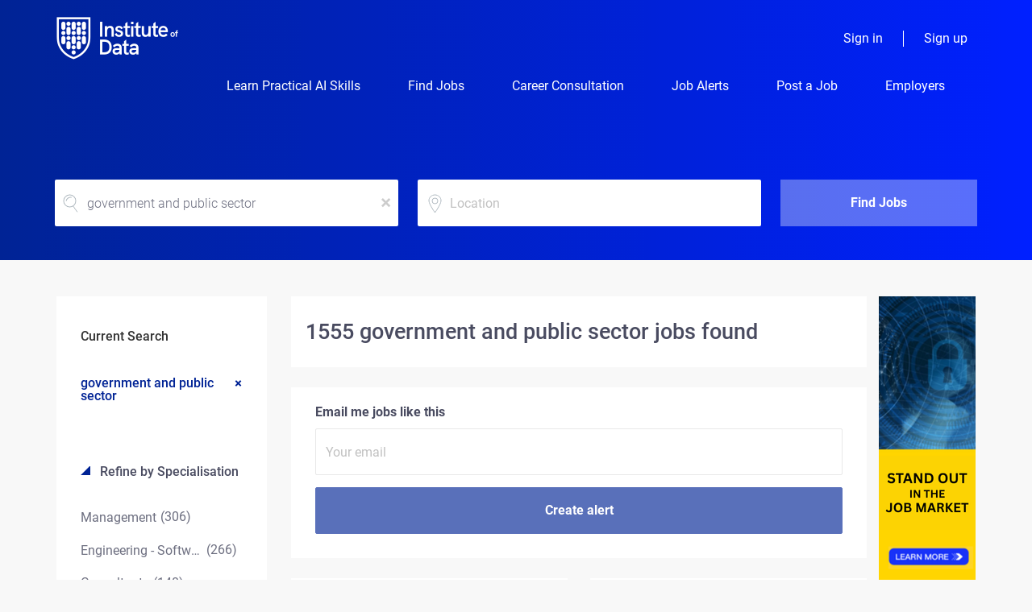

--- FILE ---
content_type: text/html;charset=utf-8
request_url: https://jobs.institutedata.com/jobs/government-and-public-sector-jobs/
body_size: 24358
content:
<!DOCTYPE html>
<html lang="en">
<head>
    <meta charset="utf-8">
    <meta http-equiv="X-UA-Compatible" content="IE=edge">
    <meta name="viewport" content="width=device-width, initial-scale=1">
    <!-- The above 3 meta tags *must* come first in the head; any other head content must come *after* these tags -->

    <meta name="keywords" content="1555 government and public sector jobs available on Institute of Data. Apply or sign up for job alerts to get new jobs by email.">
    <meta name="description" content="1555 government and public sector jobs available on Institute of Data. Apply or sign up for job alerts to get new jobs by email.">
    <meta name="viewport" content="width=device-width, height=device-height,
                                   initial-scale=1.0, maximum-scale=1.0,
                                   target-densityDpi=device-dpi">
    <link rel="alternate" type="application/rss+xml" title="Jobs" href="https://jobs.institutedata.com/rss/">

    <title>Government and public sector jobs | Institute of Data</title>

    <link href="https://cdn.smartjobboard.com/2025.09/templates/ShineDND/assets/styles.css" rel="stylesheet">
    <link href="https://jobs.institutedata.com/templates/ShineDND/assets/style/styles.css?v=1769408881.2514" rel="stylesheet" id="styles">

    <link rel="icon" href="https://jobs.institutedata.com/templates/ShineDND/assets/images/iod_favi.svg" type="image/x-icon" />
<link href="https://cdn.smartjobboard.com/fonts/roboto/style.css" rel="stylesheet" type="text/css" media="print" onload="this.media='all'; this.onload=null;">
<meta name="robots" content="noindex">
<meta property="og:type" content="website" />
<meta property="og:site_name" content="Institute of Data" />
<meta property="og:url" content="https://jobs.institutedata.com/jobs/government-and-public-sector-jobs/" />
<meta property="og:title" content="Government and public sector jobs | Institute of Data" />
<meta property="og:description" content="1555 government and public sector jobs available on Institute of Data. Apply or sign up for job alerts to get new jobs by email." />
<meta property="og:image" content="https://jobs.institutedata.com/templates/ShineDND/assets/images/iod_h_bg_primary%402x.png" />
<meta name="twitter:image" content="https://jobs.institutedata.com/templates/ShineDND/assets/images/iod_h_bg_primary%402x.png">
<meta property="og:image" content="https://jobs.institutedata.com/templates/ShineDND/assets/images/iod_h_tp_white_c%404x.png" />
<script type="application/ld+json">{"@context":"https:\/\/schema.org","@type":"WebSite","url":"https:\/\/jobs.institutedata.com","image":"https:\/\/jobs.institutedata.com\/templates\/ShineDND\/assets\/images\/iod_h_tp_white_c%404x.png","description":"Accelerate and develop your career through our network of education and industry partners. We connect you to the growing big data industry and education programs.","keywords":"Data, Big Data, IT, Jobs, Cyber Security, Australia, Singapore, New Zealand, United States, Education Programs, Training","name":"Institute of Data","potentialAction":{"@type":"SearchAction","target":"https:\/\/jobs.institutedata.com\/jobs\/?q={q}","query-input":"required name=q"}}</script>
            <!-- Global Site Tag (gtag.js) - Google Analytics -->
        <script async src="https://www.googletagmanager.com/gtag/js?id=UA-133680043-1"></script>
        <script>
            window.dataLayer = window.dataLayer || [];
            function gtag(){ dataLayer.push(arguments); }
            gtag('js', new Date());
                            gtag('config', 'UA-133680043-1', { 'anonymize_ip': true });
                                        gtag('config', 'UA-110320771-1', {
                    'anonymize_ip': true,
                    'dimension1': 'blackcatdata.mysmartjobboard.com',
                    'dimension2': 'ShineDND'
                });
                    </script>
                <!-- Google Tag Manager -->
        <script>(function(w,d,s,l,i){w[l]=w[l]||[];w[l].push({'gtm.start':
            new Date().getTime(),event:'gtm.js'});var f=d.getElementsByTagName(s)[0],
                    j=d.createElement(s),dl=l!='dataLayer'?'&l='+l:'';j.async=true;j.src=
                    'https://www.googletagmanager.com/gtm.js?id='+i+dl;f.parentNode.insertBefore(j,f);
                    })(window,document,'script','dataLayer','GTM-5SF5QTS');</script>
        <!-- End Google Tag Manager -->
        <!-- Google Tag Manager (noscript) -->
        <noscript><iframe src="https://www.googletagmanager.com/ns.html?id=GTM-5SF5QTS"
                          height="0" width="0" style="display:none;visibility:hidden"></iframe></noscript>
        <!-- End Google Tag Manager (noscript) -->
        <script>
    </script>

<script>
window.dataLayer = window.dataLayer || [];
window.dataLayer.push({
    "search_keyword": "government and public sector",
    "logged_in": "no",
    "site_name": "jobs.institutedata.com",
    "page_type": "search",
    "page_name": "Government and public sector jobs"
});</script>    <style type="text/css">/* Banner sections */
.banner.banner--top, .banner.banner--bottom {
  margin-top: 0 !important;
  margin-bottom: 0 !important;
  background: #0020ff !important;
}

.navbar-default.with-banner {
 background-color: #0020ff; 
  margin-top: -7px;
}
/* End Banner Sections */

.footer {
    background-color: #f1f2f2;
}

/* removes whitespace from top and bottom of job alerts section. */


body:not(.body__inner) .main-sections.main-sections__alert { padding: 0px 0px 0px 0px; margin-top: -15px; margin-bottom: -20px }
.main-sections__featured-companies { margin-bottom: -80px; }

@media only screen and (max-width: 770px) {

body .quick-search__frontpage .quick-search__wrapper { margin-top: -240px; margin-bottom: 60px; }
.featured-companies .bx-wrapper { margin-bottom: 40px !important; }
.featured-companies { margin-top: 10px !important;}

}



/* Connect to industry leading data and IT professionals */
.site_inner .wrap {
    max-width: 1100px;
    margin: 0 auto;
    padding: 60px 0px 30px;
}

.site_inner .wrap .row h1 {
    margin: 0 0 20px;
    color: #000;
}

.site_inner .wrap .row p {
    margin: 0 0 20px;
}

.site_inner .wrap .row .col-md-8 .inner_wrap {
    text-align: left;
    /*max-width: 480px;*/
    margin: 0 auto;
}

.site_inner .wrap .row .col-md-8 .inner_wrap ul {
    display: inline-block;
}

.site_inner .wrap .row .col-md-8 .inner_wrap ul li {
    text-align: left;
    font-size: 18px;
    color: #000;
  	position: relative;
}

.site_inner .wrap .row .col-md-8 p {
    color: #0020ff;
    font-size: 20px;
}

.site_inner .wrap .row .col-md-4 .inner_wrap .cta_bar_wrap {
    text-align: center;
}

.site_inner {
    background-color: #fff;
}

.site_inner .wrap .row .col-md-4 .inner_wrap .cta_bar {
    padding: 20px;
    background-color: #eee;
    position: relative;
    max-width: 250px;
    margin: 0 auto;
}

.site_inner .wrap .row .col-md-4 .inner_wrap .cta_bar_wrap p {
    font-size: 20px;
    color: #000;
}

.site_inner .wrap .row .col-md-4 .inner_wrap .btn_wrap a {
    display: block;
    padding: 12px 10px;
    color: #fff;
    font-size: 20px;
    background-color: #0020ff;
}

.site_inner .wrap .row .col-md-4 .inner_wrap .btn_wrap a:hover {
    text-decoration: none;
}

.site_inner .wrap .row .col-md-4 .inner_wrap .btn_wrap {
    display: block;
}

.site_inner .wrap .row .col-md-4 .inner_wrap .cta_bar:not(:last-child) {
    margin-bottom: 20px;
}

/*.message_wrap .site_inner {
    background-color: #eee;
    color: #000;
    font-size: 18px;
}*/
.message_wrap .message_content {
    background-color: #eee;
    margin-top: 30px;
}
.site_inner.leading_data .message_wrap .message_content p {
  color: #000;
  font-size: 28px;
  padding: 12px 25px;
  line-height: 1.3;
  text-align: center;
}

.message_wrap .site_inner .wrap {
    padding: 30px 20px;
}

.message_wrap .site_inner .wrap p {
    margin: 0;
    text-align: center;
}

.site_inner .wrap .row .col-md-8 .inner_wrap ul li::before {
    content: "\f00c";
    font-family: fontawesome;
    position: absolute;
    left: -40px;
    color: #0020ff;
}

.site_inner .wrap .row .col-md-8 .inner_wrap ul {
	list-style: none;
}

.corporate_wrap .wrap {
    padding-top: 20px;
    padding-bottom: 20px;
}
@media only screen and (max-width: 1199px) {
  .site_inner .wrap .row .col-md-8 .inner_wrap {
  	max-width: 525px;
  }  
}
@media only screen and (max-width: 767px) {
  .corporate_wrap {
    display: none;
  }
}

@media only screen and (max-width: 580px) {
  .leading_data .wrap .row h1 {
	font-size: 30px;
  }
  .leading_data  .wrap .row .col-md-8 p {
    font-size: 18px;
  }
  .leading_data .wrap .row .col-md-8 .inner_wrap ul li {
    font-size: 16px;
  }
  .leading_data .list_wrap {
    margin-bottom: 30px;
  }
}
@media only screen and (min-width: 1199px) {
  .site_inner .wrap .row h1 {
    font-size: 40px;
  }
}
@media only screen and (min-width: 768px){
  .message_wrap .site_inner .wrap {
    padding: 30px 45px;
  }
  .message_wrap .site_inner .wrap p {
  	font-size: 28px;
  }
}
@media only screen and (min-width: 581px) and (max-width: 767px) {
  .message_wrap .site_inner .wrap p {
  	font-size: 22px;
  }
}


/*buttons align - home page*/
.post-job-today {
  padding-right: 15px;
    padding-left: 15px;
      max-width: 1170px;
  }

@media (min-width: 992px){
.post-job-today {
    width: 970px;
  }
}
@media (min-width: 1200px){
.post-job-today {
  width: 1170px;
  }
}


.post-job-today__left {
    width: 35.9%;
    margin-right: 24%;
    background: url("https://jobs.institutedata.com/templates/ShineDND/assets/images/icon-post-job-today.svg") no-repeat right center;
    padding-left: 0px;
}

.post-job-today__left > p {
    margin: 0 105px 10px 0px;
}

.post-job-today__right {
    width: 39%;
  margin:0px;
}
.post-job-today__btn {
  width:240px;
    margin-left: 35px;
}

@media (max-width: 767px){
.post-job-today__left {
    width: 100%;
  }
.post-job-today__right {
    width: 100%;
  }
.post-job-today__btn {
  width:100%;
      margin: 15px auto 0;
  }
}</style>
    <!-- Facebook Pixel Code -->
<script>
  !function(f,b,e,v,n,t,s)
  {if(f.fbq)return;n=f.fbq=function(){n.callMethod?
  n.callMethod.apply(n,arguments):n.queue.push(arguments)};
  if(!f._fbq)f._fbq=n;n.push=n;n.loaded=!0;n.version='2.0';
  n.queue=[];t=b.createElement(e);t.async=!0;
  t.src=v;s=b.getElementsByTagName(e)[0];
  s.parentNode.insertBefore(t,s)}(window, document,'script',
  'https://connect.facebook.net/en_US/fbevents.js');
  fbq('init', '1509274069192970');
  fbq('track', 'PageView');
</script>
<noscript><img height="1" width="1" style="display:none"
  src="https://www.facebook.com/tr?id=1509274069192970&ev=PageView&noscript=1"
/></noscript>
<!-- End Facebook Pixel Code -->

<!-- Global site tag (gtag.js) - AdWords: 854090990 -->
<script async src="https://www.googletagmanager.com/gtag/js?id=AW-854090990"></script>
<script>
  window.dataLayer = window.dataLayer || [];
  function gtag(){dataLayer.push(arguments);}
  gtag('js', new Date());

  gtag('config', 'AW-854090990');
</script>

<script>
	if (((window.location.pathname.indexOf('~add-listing') != -1 && window.location.search.indexOf('~listing_type_id=Resume') != -1) || (window.location.pathname.indexOf('~products') != -1 && window.location.search.indexOf('~permission=post_resume') != -1)) && document.referrer.indexOf('~registration')) {
		 window.location.replace(window.location.protocol +'//'+ window.location.hostname +'/jobs/');
    }
	document.addEventListener("DOMContentLoaded", function() {
		 var pathName = window.location.pathname;
		 var allowedURLs = [
			  '~jobs',
			  '~resumes',
			  '~job',
			  '~resume',
			  '~home',
			  '~cities',
			  '~categories',
		 ];
		 var uri = pathName.split(window.location.hostname).pop().replace('/', '').split('/').shift();
		 if (document.referrer.indexOf('admin') == -1 && $.inArray(uri, allowedURLs) != -1) {
			  $.get(window.location.protocol +'//'+ window.location.hostname +'/login/', function (data) {
				   if ($(data).is('#login-form')) {
						$('<div id="login-modal" class="modal fade" tabindex="-1" role="dialog"><div class="modal-dialog" role="document"><div class="modal-content"><div class="modal-body"></div></div></div></div>')
						.prependTo('body')
						.find('.modal-body').html(data);
						$('#login-form').find('.title__primary').html('Welcome! <br /> Sign in to access the Black Cat Data & IT job board');
						$('#login-modal').modal({
							 keyboard: false,
							 backdrop: 'static'
						});
				   }
			  });
		 }
	});
</script>
<script type="text/javascript">
_linkedin_partner_id = "447220";
window._linkedin_data_partner_ids = window._linkedin_data_partner_ids || [];
window._linkedin_data_partner_ids.push(_linkedin_partner_id);
</script><script type="text/javascript">
(function(){var s = document.getElementsByTagName("script")[0];
var b = document.createElement("script");
b.type = "text/javascript";b.async = true;
b.src = "https://snap.licdn.com/li.lms-analytics/insight.min.js";
s.parentNode.insertBefore(b, s);})();
</script>
<noscript>
<img height="1" width="1" style="display:none;" alt="" src="https://dc.ads.linkedin.com/collect/?pid=447220&fmt=gif" />
<!-- Global site tag (gtag.js) - Google Analytics -->
<script async src="https://www.googletagmanager.com/gtag/js?id=UA-133680043-1"></script>
<script>
  window.dataLayer = window.dataLayer || [];
  function gtag(){dataLayer.push(arguments);}
  gtag('js', new Date());

  gtag('config', 'UA-133680043-1');
</script>

<!-- Connect to industry leading data and IT professionals -->

<script src="https://code.jquery.com/jquery-3.5.1.min.js" integrity="sha256-9/aliU8dGd2tb6OSsuzixeV4y/faTqgFtohetphbbj0=" crossorigin="anonymous"></script>
<link rel="stylesheet" href="https://stackpath.bootstrapcdn.com/font-awesome/4.7.0/css/font-awesome.min.css" integrity="sha384-wvfXpqpZZVQGK6TAh5PVlGOfQNHSoD2xbE+QkPxCAFlNEevoEH3Sl0sibVcOQVnN" crossorigin="anonymous">

<script>
  
  jQuery(document).ready(function($) {
	if ( $("div").hasClass("site_inner") ) {
        $('.static-pages').remove();
		$('.banner--bottom').remove();
		
    }
  });
  
</script>

<script type="text/javascript">
    (function(e,t,o,n,p,r,i){e.visitorGlobalObjectAlias=n;e[e.visitorGlobalObjectAlias]=e[e.visitorGlobalObjectAlias]||function(){(e[e.visitorGlobalObjectAlias].q=e[e.visitorGlobalObjectAlias].q||[]).push(arguments)};e[e.visitorGlobalObjectAlias].l=(new Date).getTime();r=t.createElement("script");r.src=o;r.async=true;i=t.getElementsByTagName("script")[0];i.parentNode.insertBefore(r,i)})(window,document,"https://diffuser-cdn.app-us1.com/diffuser/diffuser.js","vgo");
    vgo('setAccount', '251948419');
    vgo('setTrackByDefault', true);

    vgo('process');
</script>
</noscript>

<script>
(function(g,e,o,t,a,r,ge,tl,y){
t=g.getElementsByTagName(e)[0];y=g.createElement(e);y.async=true;
y.src='https://g1980843351.co/ga?id=-N9lYOMBLT8CNoUSBpSv&refurl='+g.referrer+'&winurl='+encodeURIComponent(window.location);
t.parentNode.insertBefore(y,t);
})(document,'script');
</script>

<script>
(function () {

  // Do NOT show on homepage
  if (location.pathname === "/" || location.pathname === "") {
    return;
  }

  var LINK =
    "https://info.institutedata.com/shortcourses/practicalai?utm_source=bcdjobs_p_ad&utm_medium=bcdjb&utm_campaign=bcdpractical_ai_short_course";

  // ===== Brand colours =====
  var BRAND_BLUE = "#002395";
  var BRAND_BLUE_DARK = "#001A73";
  var CTA_ORANGE = "#FF6A00";
  var CTA_ORANGE_HOVER = "#E65C00";

  // ===== Softer behaviour (since bottom banner exists) =====
  var STORAGE_KEY = "iod_practical_ai_popup_last_seen";
  var SESSION_LOCK_KEY = "iod_practical_ai_popup_session_lock";

  // Aggressive:
  var COOLDOWN_DAYS = 2;
  var MIN_TIME_ON_PAGE = 2000;
  var TIME_TRIGGER = 5000;
  var SCROLL_TRIGGER = 0.15;
  var EXIT_INTENT = true;

  // --- helpers ---
  function minutesSince(ts) { return (Date.now() - ts) / (1000 * 60); }
  function isMobileLike() {
    return window.matchMedia && window.matchMedia("(max-width: 700px)").matches;
  }

  function seenRecently() {
    try {
      var lastSeen = Number(localStorage.getItem(STORAGE_KEY) || 0);
      if (lastSeen && minutesSince(lastSeen) < COOLDOWN_MINUTES) return true;

      var sessionLock = Number(localStorage.getItem(SESSION_LOCK_KEY) || 0);
      if (sessionLock && minutesSince(sessionLock) < SESSION_LOCK_MINUTES) return true;

      return false;
    } catch (e) { return false; }
  }

  function markSeen() {
    try {
      var ts = Date.now();
      localStorage.setItem(STORAGE_KEY, String(ts));
      localStorage.setItem(SESSION_LOCK_KEY, String(ts));
    } catch (e) {}
  }

  var overlay, opened = false, startTime = Date.now(), timer = null;

  function canShowYet() {
    return (Date.now() - startTime) >= MIN_TIME_ON_PAGE;
  }

  function cleanupTriggers() {
    window.removeEventListener("scroll", onScroll);
    document.removeEventListener("mouseout", onExit);
    if (timer) clearTimeout(timer);
  }

  function unlockBodyScroll() {
    try { document.documentElement.style.overflow = ""; } catch (e) {}
    try { document.body.style.overflow = ""; } catch (e) {}
    try { document.body.style.touchAction = ""; } catch (e) {}
  }

  function lockBodyScroll() {
    // helps on iOS to prevent background scrolling
    try { document.documentElement.style.overflow = "hidden"; } catch (e) {}
    try { document.body.style.overflow = "hidden"; } catch (e) {}
    try { document.body.style.touchAction = "none"; } catch (e) {}
  }

  function closePopup() {
    if (!overlay) return;
    try { overlay.parentNode && overlay.parentNode.removeChild(overlay); } catch (e) {}
    overlay = null;
    unlockBodyScroll();
    cleanupTriggers();
  }

  function bullet(text) {
    return (
      "<div style='display:flex;gap:10px;align-items:flex-start;padding:7px 0;font-size:15px;color:#0F172A;'>" +
        "<span style='margin-top:2px;width:18px;height:18px;border-radius:999px;background:" + BRAND_BLUE + ";color:#fff;" +
          "display:inline-flex;align-items:center;justify-content:center;font-size:12px;flex:0 0 18px;'>✓</span>" +
        "<span>" + text + "</span>" +
      "</div>"
    );
  }

  function openPopup() {
    if (opened || seenRecently() || !canShowYet()) return;
    opened = true;

    // build overlay
    overlay = document.createElement("div");
    overlay.id = "iod-practical-ai-popup";
    overlay.style.position = "fixed";
    overlay.style.inset = "0";
    overlay.style.background = "rgba(6,12,30,0.75)";
    overlay.style.zIndex = "2147483647";
    overlay.style.display = "flex";
    overlay.style.alignItems = "center";
    overlay.style.justifyContent = "center";
    overlay.style.padding = "14px";

    // card
    var card = document.createElement("div");
    card.style.width = "100%";
    card.style.maxWidth = "620px";
    card.style.background = "#FFFFFF";
    card.style.borderRadius = "16px";
    card.style.boxShadow = "0 28px 90px rgba(0,0,0,0.45)";
    card.style.fontFamily = "system-ui,-apple-system,BlinkMacSystemFont,'Segoe UI',Roboto,Arial,sans-serif";
    card.style.overflow = "hidden";

    // IMPORTANT for small phones:
    card.style.maxHeight = "85vh";
    card.style.display = "flex";
    card.style.flexDirection = "column";

    // header (sticky so close button always accessible)
    var header = document.createElement("div");
    header.style.position = "sticky";
    header.style.top = "0";
    header.style.zIndex = "1";
    header.style.background = "linear-gradient(180deg," + BRAND_BLUE + "," + BRAND_BLUE_DARK + ")";
    header.style.color = "#FFFFFF";
    header.style.padding = "14px 18px";
    header.style.display = "flex";
    header.style.justifyContent = "space-between";
    header.style.alignItems = "center";

    var badge = document.createElement("div");
    badge.textContent = "Practical AI Short Course";
    badge.style.fontSize = "12px";
    badge.style.fontWeight = "900";
    badge.style.letterSpacing = "0.08em";
    badge.style.textTransform = "uppercase";

    var close = document.createElement("button");
    close.type = "button";
    close.setAttribute("aria-label", "Close");
    close.innerHTML = "&times;";
    close.style.width = "40px";
    close.style.height = "40px";
    close.style.borderRadius = "12px";
    close.style.border = "1px solid rgba(255,255,255,0.28)";
    close.style.background = "rgba(255,255,255,0.18)";
    close.style.color = "#fff";
    close.style.cursor = "pointer";
    close.style.fontSize = "22px";
    close.style.fontWeight = "950";
    close.onclick = closePopup;

    header.appendChild(badge);
    header.appendChild(close);

    // body (scrollable on small devices)
    var body = document.createElement("div");
    body.style.padding = "20px 22px";
    body.style.overflowY = "auto";
    body.style.webkitOverflowScrolling = "touch";

    body.innerHTML =
  	"<h2 style='margin:0 0 10px;font-size:28px;font-weight:900;color:#0F172A;'>" +
  	"Increase your chance of getting hired by <span style='white-space:nowrap;font-weight:950;'>2–4x</span>" +
	"</h2>" +
      "<p style='margin:0 0 10px;font-size:16px;font-weight:800;color:#0F172A;'>" +
        "Stand out with Practical AI skills employers now expect." +
      "</p>" +
      "<p style='margin:0 0 14px;font-size:15.5px;color:#334155;'>" +
        "Build real AI skills you can put on your CV and talk about in interviews." +
      "</p>" +
      "<div style='background:rgba(0,35,149,0.06);padding:14px;border-radius:14px;margin-bottom:12px;'>" +
        bullet("Achieve productivity gains of <b>10–40%</b>") +
        bullet("Automate, analyse, and create using <b>ChatGPT, Copilot, Gemini, and Claude</b>") +
        bullet("<b>Future-proof your career</b> for the AI-driven economy") +
        bullet("Receive an <b>industry professional certificate</b>") +
        bullet("<b>No technical background required</b>") +
      "</div>" +
      "<div style='font-size:12px;color:#64748B;'>" +
        "See dates, format & outcomes in under 30 seconds." +
      "</div>";

    // actions
    var actions = document.createElement("div");
    actions.style.padding = "0 22px 22px";
    actions.style.textAlign = "center";

    var cta = document.createElement("a");
    cta.href = LINK;
    cta.target = "_blank";
    cta.rel = "noopener noreferrer";
    cta.textContent = "Get Course Outline";
    cta.style.display = "block";
    cta.style.width = "100%";
    cta.style.padding = "14px";
    cta.style.background = CTA_ORANGE;
    cta.style.color = "#FFFFFF";
    cta.style.borderRadius = "12px";
    cta.style.fontWeight = "900";
    cta.style.textDecoration = "none";
    cta.style.boxShadow = "0 10px 22px rgba(255,106,0,0.45)";
    cta.onmouseover = function () { cta.style.background = CTA_ORANGE_HOVER; };
    cta.onmouseout = function () { cta.style.background = CTA_ORANGE; };

    var micro = document.createElement("div");
    micro.textContent = "Takes 30 seconds • See dates, format & outcomes";
    micro.style.fontSize = "12px";
    micro.style.color = "#64748B";
    micro.style.marginTop = "10px";

    var secondary = document.createElement("button");
    secondary.type = "button";
    secondary.textContent = "Not right now";
    secondary.style.background = "transparent";
    secondary.style.border = "0";
    secondary.style.marginTop = "10px";
    secondary.style.color = "#64748B";
    secondary.style.fontSize = "14px";
    secondary.style.fontWeight = "700";
    secondary.style.cursor = "pointer";
    secondary.onclick = closePopup;

    actions.appendChild(cta);
    actions.appendChild(micro);
    actions.appendChild(secondary);

    card.appendChild(header);
    card.appendChild(body);
    card.appendChild(actions);

    overlay.appendChild(card);
    document.body.appendChild(overlay);

    // lock background scroll (mobile-safe)
    lockBodyScroll();

    // Mark as seen when popup opens
    markSeen();

    // click outside to close
    overlay.addEventListener("click", function (e) {
      if (e.target === overlay) closePopup();
    });

    // esc close
    document.addEventListener("keydown", function (e) {
      if (e.key === "Escape") closePopup();
    });

    cleanupTriggers();
  }

  function onScroll() {
    if (opened || seenRecently() || !canShowYet()) return;
    var d = document.documentElement;
    var p = (d.scrollTop || document.body.scrollTop) /
            Math.max(1, (d.scrollHeight - d.clientHeight));
    if (p >= SCROLL_TRIGGER) openPopup();
  }

  function onExit(e) {
    if (!EXIT_INTENT) return;
    if (isMobileLike()) return; // disable exit intent on mobile
    if (opened || seenRecently() || !canShowYet()) return;
    if (e.clientY <= 0) openPopup();
  }

  function init() {
    // Should appear on homepage too: no path restrictions here.
    if (seenRecently()) return;

    timer = setTimeout(openPopup, TIME_TRIGGER);
    window.addEventListener("scroll", onScroll, { passive: true });

    // only attach exit intent on non-touch devices
    if (!("ontouchstart" in window)) document.addEventListener("mouseout", onExit);
  }

  init();
})();
</script>

<script>
(function () {
  var LINK = "https://info.institutedata.com/shortcourses/practicalai?utm_source=bcdjobs&utm_medium=bcdjb&utm_campaign=bcdjb_bottom_bar&utm_content=uts_style_max_clicks_premium";

  var BRAND_BLUE = "#002395";
  var BRAND_BLUE_DARK = "#001A6B";
  var CTA_ORANGE = "#FF6A00";
  var CTA_ORANGE_HOVER = "#E65C00";

  function createBanner() {
    if (document.getElementById("iod-bottom-banner")) return;

    var banner = document.createElement("div");
    banner.id = "iod-bottom-banner";
    banner.style.position = "fixed";
    banner.style.left = "0";
    banner.style.right = "0";
    banner.style.bottom = "0";
    banner.style.zIndex = "999999";
    banner.style.background = "linear-gradient(90deg," + BRAND_BLUE_DARK + "," + BRAND_BLUE + ")";
    banner.style.boxShadow = "0 -12px 36px rgba(0,0,0,0.35)";
    banner.style.padding = "18px 16px";
    banner.style.fontFamily = "system-ui, -apple-system, BlinkMacSystemFont, 'Segoe UI', Roboto, Arial, sans-serif";
    banner.style.cursor = "pointer";

    banner.addEventListener("click", function (e) {
      if (e.target && e.target.getAttribute && e.target.getAttribute("data-close") === "1") return;
      window.open(LINK, "_blank", "noopener,noreferrer");
    });

    var inner = document.createElement("div");
    inner.style.maxWidth = "1200px";
    inner.style.margin = "0 auto";
    inner.style.display = "flex";
    inner.style.alignItems = "center";
    inner.style.justifyContent = "space-between";
    inner.style.gap = "20px";

    var copy = document.createElement("div");
    copy.style.color = "#ffffff";
    copy.style.flex = "1";

    var headline = document.createElement("div");
    headline.innerHTML = "Increase your chance of getting hired by <span style='color:#FFD27A'>2–4x</span>";
    headline.style.fontWeight = "950";
    headline.style.fontSize = "17px";
    headline.style.lineHeight = "1.2";

    // ✅ Changed: remove the extra "Free" here (keep it premium/value-led)
    var sub = document.createElement("div");
    sub.textContent = "Practical AI skills employers now expect • See dates, format & outcomes in 30 seconds";
    sub.style.fontSize = "13px";
    sub.style.opacity = "0.95";
    sub.style.marginTop = "6px";

    copy.appendChild(headline);
    copy.appendChild(sub);

    var actions = document.createElement("div");
    actions.style.display = "flex";
    actions.style.alignItems = "center";
    actions.style.gap = "12px";
    actions.style.flex = "0 0 auto";

    var btn = document.createElement("a");
    btn.href = LINK;
    btn.target = "_blank";
    btn.rel = "noopener noreferrer";

    // ✅ Changed: keep "Free" only on the button (reduces friction without cheapening the banner)
    btn.innerHTML = "Get Course Outline →";

    btn.style.background = CTA_ORANGE;
    btn.style.color = "#ffffff";
    btn.style.textDecoration = "none";
    btn.style.fontWeight = "950";
    btn.style.fontSize = "14px";
    btn.style.padding = "14px 20px";
    btn.style.borderRadius = "12px";
    btn.style.whiteSpace = "nowrap";
    btn.style.boxShadow = "0 12px 28px rgba(255,106,0,0.45)";
    btn.onmouseover = function () { btn.style.background = CTA_ORANGE_HOVER; };
    btn.onmouseout = function () { btn.style.background = CTA_ORANGE; };
    btn.addEventListener("click", function (e) { e.stopPropagation(); });

    var close = document.createElement("button");
    close.type = "button";
    close.setAttribute("data-close", "1");
    close.innerHTML = "&times;";
    close.style.background = "rgba(255,255,255,0.15)";
    close.style.border = "1px solid rgba(255,255,255,0.3)";
    close.style.color = "#ffffff";
    close.style.width = "36px";
    close.style.height = "36px";
    close.style.borderRadius = "10px";
    close.style.cursor = "pointer";
    close.style.fontSize = "18px";
    close.style.fontWeight = "950";
    close.addEventListener("click", function (e) {
      e.stopPropagation();
      banner.remove();
      document.body.style.paddingBottom = "";
    });

    actions.appendChild(btn);
    actions.appendChild(close);

    inner.appendChild(copy);
    inner.appendChild(actions);
    banner.appendChild(inner);
    document.body.appendChild(banner);

    document.body.style.paddingBottom = "110px";

    if (window.innerWidth < 700) {
      inner.style.flexDirection = "column";
      inner.style.alignItems = "stretch";
      actions.style.justifyContent = "space-between";
      document.body.style.paddingBottom = "160px";
    }
  }

  if (document.readyState === "loading") {
    document.addEventListener("DOMContentLoaded", createBanner);
  } else {
    createBanner();
  }
})();
if (location.hostname === "jobs.institutedata.com") return; /// delete this line to re-enable
</script>
</head>
<body class="body__inner">
    <nav class="navbar navbar-default ">
	<div class="container container-fluid">
		<div class="logo navbar-header">
			<a class="logo__text navbar-brand" href="https://jobs.institutedata.com">
				<img src="https://jobs.institutedata.com/templates/ShineDND/assets/images/iod_h_tp_white_c%404x.png" alt="Institute of Data" />
			</a>
		</div>
		<div class="burger-button__wrapper burger-button__wrapper__js visible-sm visible-xs"
			 data-target="#navbar-collapse" data-toggle="collapse">
			<div class="burger-button"></div>
		</div>
		<div class="collapse navbar-collapse" id="navbar-collapse">
			<div class="visible-sm visible-xs">
													<ul class="nav navbar-nav navbar-left">
            <li class="navbar__item ">
            <a class="navbar__link" href="https://info.institutedata.com/shortcourses/practicalai" target="_blank"><span>Learn Practical AI Skills</span></a>
                    </li>
            <li class="navbar__item ">
            <a class="navbar__link" href="/jobs/" ><span>Find Jobs</span></a>
                    </li>
            <li class="navbar__item ">
            <a class="navbar__link" href="https://jobs.institutedata.com/career-consultation/" ><span>Career Consultation</span></a>
                    </li>
            <li class="navbar__item ">
            <a class="navbar__link" href="/job-alerts/" ><span>Job Alerts</span></a>
                    </li>
            <li class="navbar__item ">
            <a class="navbar__link" href="/add-listing/?listing_type_id=Job" ><span>Post a Job</span></a>
                    </li>
            <li class="navbar__item ">
            <a class="navbar__link" href="https://jobs.institutedata.com/connect-to-industry-leading-data-and-it-professionals/" ><span>Employers</span></a>
                    </li>
    </ul>


				
			</div>
			<ul class="nav navbar-nav navbar-right">
									<li class="navbar__item ">
						<a class="navbar__link navbar__login" href="https://jobs.institutedata.com/login/">Sign in</a>
					</li>
					<li class="navbar__item">
                        <a class="navbar__link" href="https://jobs.institutedata.com/registration/">Sign up</a>
                    </li>
							</ul>
			<div class="visible-md visible-lg">
									<ul class="nav navbar-nav navbar-left">
            <li class="navbar__item ">
            <a class="navbar__link" href="https://info.institutedata.com/shortcourses/practicalai" target="_blank"><span>Learn Practical AI Skills</span></a>
                    </li>
            <li class="navbar__item ">
            <a class="navbar__link" href="/jobs/" ><span>Find Jobs</span></a>
                    </li>
            <li class="navbar__item ">
            <a class="navbar__link" href="https://jobs.institutedata.com/career-consultation/" ><span>Career Consultation</span></a>
                    </li>
            <li class="navbar__item ">
            <a class="navbar__link" href="/job-alerts/" ><span>Job Alerts</span></a>
                    </li>
            <li class="navbar__item ">
            <a class="navbar__link" href="/add-listing/?listing_type_id=Job" ><span>Post a Job</span></a>
                    </li>
            <li class="navbar__item ">
            <a class="navbar__link" href="https://jobs.institutedata.com/connect-to-industry-leading-data-and-it-professionals/" ><span>Employers</span></a>
                    </li>
    </ul>


				
			</div>
		</div>
	</div>
</nav>

<div id="apply-modal" class="modal fade" tabindex="-1">
	<div class="modal-dialog">
		<div class="modal-content">
			<div class="modal-header">
				<button type="button" class="close" data-dismiss="modal" aria-label="Close"></button>
				<h4 class="modal-title"></h4>
			</div>
			<div class="modal-body">
			</div>
		</div>
	</div>
</div>

                    
    <div class="page-row page-row-expanded">
        <div class="display-item with-banner">
            
    <div class="search-header hidden-lg-up"></div>
    <div class="quick-search__inner-pages hidden-lg-up">
            <div class="container container-fluid quick-search">
	<div class="quick-search__wrapper well">
		<form action="https://jobs.institutedata.com/jobs/" class="form-inline row" target="_top">
			<div class="form-group form-group__keywords form-group__input ">
				<input type="text" value="government and public sector" class="form-control form-control__centered" name="q" id="keywords" placeholder="Keywords" />
			</div>
							<div class="form-group form-group__input">
					<label for="Location" class="form-label sr-only">Location</label>
<input type="text" name="l" id="Location" class="form-control form-control__google-location" value="" placeholder="Location"/>
<input type="hidden" name="r" disabled />
				</div>
																																									<div class="form-group form-group__btn">
				<button type="submit" class="quick-search__find btn btn__orange btn__bold ">Find Jobs</button>
			</div>
		</form>
	</div>
</div>


    </div>
    <div class="container">
                <div class="details-body details-body__search row with-banner">
            <div class="search-results__top clearfix has-refine col-xs-12 col-sm-9">
                <div class="search-results__wrap">
                                                                <h1 class="search-results__title">
                            1555 government and public sector jobs found
                        </h1>
                                    </div>
            </div>
                            <div class="col-sm-3 col-xs-12 refine-search">
                    <a class="toggle--refine-search visible-xs" role="button" data-toggle="collapse" href="#" aria-expanded="true">
                        Refine Search                    </a>
                    <div class="refine-search__wrapper">
                        	<div class="current-search">
		<div class="current-search__title">Current Search</div>
									<a class="badge" href="https://jobs.institutedata.com/jobs/" aria-label="Remove &quot;government and public sector&quot; from search">government and public sector</a>
					        	</div>




			<div class="refine-search__block">
			<a class="btn__refine-search" role="button" data-toggle="collapse" href="#refine-block-JobCategory" aria-expanded="true" aria-controls="refine-block-JobCategory">
								Refine by Specialisation			</a>
			<div class="collapse in clearfix" id="refine-block-JobCategory">
														<a class="refine-search__item" href="https://jobs.institutedata.com/jobs/?q=government%20and%20public%20sector&categories[]=Management" rel="nofollow">
						<span class="refine-search__value">Management</span>
						<span class="refine-search__count">&nbsp;(306)</span>
					</a>
														<a class="refine-search__item" href="https://jobs.institutedata.com/jobs/?q=government%20and%20public%20sector&categories[]=Engineering%20-%20Software" rel="nofollow">
						<span class="refine-search__value">Engineering - Software</span>
						<span class="refine-search__count">&nbsp;(266)</span>
					</a>
														<a class="refine-search__item" href="https://jobs.institutedata.com/jobs/?q=government%20and%20public%20sector&categories[]=Consultants" rel="nofollow">
						<span class="refine-search__value">Consultants</span>
						<span class="refine-search__count">&nbsp;(148)</span>
					</a>
														<a class="refine-search__item" href="https://jobs.institutedata.com/jobs/?q=government%20and%20public%20sector&categories[]=Architects" rel="nofollow">
						<span class="refine-search__value">Architects</span>
						<span class="refine-search__count">&nbsp;(89)</span>
					</a>
														<a class="refine-search__item" href="https://jobs.institutedata.com/jobs/?q=government%20and%20public%20sector&categories[]=Developers%20%26%20Programmers" rel="nofollow">
						<span class="refine-search__value">Developers &amp; Programmers</span>
						<span class="refine-search__count">&nbsp;(64)</span>
					</a>
														<a class="refine-search__item" href="https://jobs.institutedata.com/jobs/?q=government%20and%20public%20sector&categories[]=Programme%20%26%20Project%20Management" rel="nofollow">
						<span class="refine-search__value">Programme &amp; Project Management</span>
						<span class="refine-search__count">&nbsp;(58)</span>
					</a>
															<div class="less-more" style="display: none;">
										<a class="refine-search__item" href="https://jobs.institutedata.com/jobs/?q=government%20and%20public%20sector&categories[]=Security" rel="nofollow">
						<span class="refine-search__value">Security</span>
						<span class="refine-search__count">&nbsp;(38)</span>
					</a>
														<a class="refine-search__item" href="https://jobs.institutedata.com/jobs/?q=government%20and%20public%20sector&categories[]=Business%20%26%20Systems%20Analyst" rel="nofollow">
						<span class="refine-search__value">Business &amp; Systems Analyst</span>
						<span class="refine-search__count">&nbsp;(35)</span>
					</a>
														<a class="refine-search__item" href="https://jobs.institutedata.com/jobs/?q=government%20and%20public%20sector&categories[]=Database%20Development%20%26%20Admin" rel="nofollow">
						<span class="refine-search__value">Database Development &amp; Admin</span>
						<span class="refine-search__count">&nbsp;(33)</span>
					</a>
														<a class="refine-search__item" href="https://jobs.institutedata.com/jobs/?q=government%20and%20public%20sector&categories[]=Help%20Desk%20%26%20IT%20Support" rel="nofollow">
						<span class="refine-search__value">Help Desk &amp; IT Support</span>
						<span class="refine-search__count">&nbsp;(12)</span>
					</a>
														<a class="refine-search__item" href="https://jobs.institutedata.com/jobs/?q=government%20and%20public%20sector&categories[]=Product%20Management%20%26%20Development" rel="nofollow">
						<span class="refine-search__value">Product Management &amp; Development</span>
						<span class="refine-search__count">&nbsp;(8)</span>
					</a>
														<a class="refine-search__item" href="https://jobs.institutedata.com/jobs/?q=government%20and%20public%20sector&categories[]=Engineering%20-%20Networks" rel="nofollow">
						<span class="refine-search__value">Engineering - Networks</span>
						<span class="refine-search__count">&nbsp;(3)</span>
					</a>
														<a class="refine-search__item" href="https://jobs.institutedata.com/jobs/?q=government%20and%20public%20sector&categories[]=Network%20%26%20Systems%20Administration" rel="nofollow">
						<span class="refine-search__value">Network &amp; Systems Administration</span>
						<span class="refine-search__count">&nbsp;(3)</span>
					</a>
														<a class="refine-search__item" href="https://jobs.institutedata.com/jobs/?q=government%20and%20public%20sector&categories[]=Testing%20%26%20Quality%20Assurance" rel="nofollow">
						<span class="refine-search__value">Testing &amp; Quality Assurance</span>
						<span class="refine-search__count">&nbsp;(2)</span>
					</a>
														<a class="refine-search__item" href="https://jobs.institutedata.com/jobs/?q=government%20and%20public%20sector&categories[]=Web%20%26%20Interaction%20Design" rel="nofollow">
						<span class="refine-search__value">Web &amp; Interaction Design</span>
						<span class="refine-search__count">&nbsp;(1)</span>
					</a>
													</div><a href="#" class="less-more__btn link">More</a>
							</div>
		</div>
			<div class="refine-search__block">
			<a class="btn__refine-search" role="button" data-toggle="collapse" href="#refine-block-EmploymentType" aria-expanded="true" aria-controls="refine-block-EmploymentType">
								Refine by Job Type			</a>
			<div class="collapse in clearfix" id="refine-block-EmploymentType">
														<a class="refine-search__item" href="https://jobs.institutedata.com/jobs/?q=government%20and%20public%20sector&job_type[]=Full%20time" rel="nofollow">
						<span class="refine-search__value">Full time</span>
						<span class="refine-search__count">&nbsp;(499)</span>
					</a>
														<a class="refine-search__item" href="https://jobs.institutedata.com/jobs/?q=government%20and%20public%20sector&job_type[]=Part%20time" rel="nofollow">
						<span class="refine-search__value">Part time</span>
						<span class="refine-search__count">&nbsp;(20)</span>
					</a>
														<a class="refine-search__item" href="https://jobs.institutedata.com/jobs/?q=government%20and%20public%20sector&job_type[]=Internship" rel="nofollow">
						<span class="refine-search__value">Internship</span>
						<span class="refine-search__count">&nbsp;(8)</span>
					</a>
														<a class="refine-search__item" href="https://jobs.institutedata.com/jobs/?q=government%20and%20public%20sector&job_type[]=Contract" rel="nofollow">
						<span class="refine-search__value">Contract</span>
						<span class="refine-search__count">&nbsp;(6)</span>
					</a>
											</div>
		</div>
			<div class="refine-search__block">
			<a class="btn__refine-search" role="button" data-toggle="collapse" href="#refine-block-State" aria-expanded="true" aria-controls="refine-block-State">
								Refine by State			</a>
			<div class="collapse in clearfix" id="refine-block-State">
														<a class="refine-search__item" href="https://jobs.institutedata.com/jobs/?q=government%20and%20public%20sector&state=New%20York" rel="nofollow">
						<span class="refine-search__value">New York</span>
						<span class="refine-search__count">&nbsp;(138)</span>
					</a>
														<a class="refine-search__item" href="https://jobs.institutedata.com/jobs/?q=government%20and%20public%20sector&state=Minnesota" rel="nofollow">
						<span class="refine-search__value">Minnesota</span>
						<span class="refine-search__count">&nbsp;(99)</span>
					</a>
														<a class="refine-search__item" href="https://jobs.institutedata.com/jobs/?q=government%20and%20public%20sector&state=Colorado" rel="nofollow">
						<span class="refine-search__value">Colorado</span>
						<span class="refine-search__count">&nbsp;(85)</span>
					</a>
														<a class="refine-search__item" href="https://jobs.institutedata.com/jobs/?q=government%20and%20public%20sector&state=Pennsylvania" rel="nofollow">
						<span class="refine-search__value">Pennsylvania</span>
						<span class="refine-search__count">&nbsp;(82)</span>
					</a>
														<a class="refine-search__item" href="https://jobs.institutedata.com/jobs/?q=government%20and%20public%20sector&state=Connecticut" rel="nofollow">
						<span class="refine-search__value">Connecticut</span>
						<span class="refine-search__count">&nbsp;(76)</span>
					</a>
														<a class="refine-search__item" href="https://jobs.institutedata.com/jobs/?q=government%20and%20public%20sector&state=Ohio" rel="nofollow">
						<span class="refine-search__value">Ohio</span>
						<span class="refine-search__count">&nbsp;(73)</span>
					</a>
															<div class="less-more" style="display: none;">
										<a class="refine-search__item" href="https://jobs.institutedata.com/jobs/?q=government%20and%20public%20sector&state=Kansas" rel="nofollow">
						<span class="refine-search__value">Kansas</span>
						<span class="refine-search__count">&nbsp;(70)</span>
					</a>
														<a class="refine-search__item" href="https://jobs.institutedata.com/jobs/?q=government%20and%20public%20sector&state=Massachusetts" rel="nofollow">
						<span class="refine-search__value">Massachusetts</span>
						<span class="refine-search__count">&nbsp;(58)</span>
					</a>
														<a class="refine-search__item" href="https://jobs.institutedata.com/jobs/?q=government%20and%20public%20sector&state=Illinois" rel="nofollow">
						<span class="refine-search__value">Illinois</span>
						<span class="refine-search__count">&nbsp;(57)</span>
					</a>
														<a class="refine-search__item" href="https://jobs.institutedata.com/jobs/?q=government%20and%20public%20sector&state=Indiana" rel="nofollow">
						<span class="refine-search__value">Indiana</span>
						<span class="refine-search__count">&nbsp;(55)</span>
					</a>
														<a class="refine-search__item" href="https://jobs.institutedata.com/jobs/?q=government%20and%20public%20sector&state=Alaska" rel="nofollow">
						<span class="refine-search__value">Alaska</span>
						<span class="refine-search__count">&nbsp;(50)</span>
					</a>
														<a class="refine-search__item" href="https://jobs.institutedata.com/jobs/?q=government%20and%20public%20sector&state=New%20Mexico" rel="nofollow">
						<span class="refine-search__value">New Mexico</span>
						<span class="refine-search__count">&nbsp;(50)</span>
					</a>
														<a class="refine-search__item" href="https://jobs.institutedata.com/jobs/?q=government%20and%20public%20sector&state=North%20Dakota" rel="nofollow">
						<span class="refine-search__value">North Dakota</span>
						<span class="refine-search__count">&nbsp;(50)</span>
					</a>
														<a class="refine-search__item" href="https://jobs.institutedata.com/jobs/?q=government%20and%20public%20sector&state=Missouri" rel="nofollow">
						<span class="refine-search__value">Missouri</span>
						<span class="refine-search__count">&nbsp;(47)</span>
					</a>
														<a class="refine-search__item" href="https://jobs.institutedata.com/jobs/?q=government%20and%20public%20sector&state=Oklahoma" rel="nofollow">
						<span class="refine-search__value">Oklahoma</span>
						<span class="refine-search__count">&nbsp;(47)</span>
					</a>
														<a class="refine-search__item" href="https://jobs.institutedata.com/jobs/?q=government%20and%20public%20sector&state=Tennessee" rel="nofollow">
						<span class="refine-search__value">Tennessee</span>
						<span class="refine-search__count">&nbsp;(47)</span>
					</a>
														<a class="refine-search__item" href="https://jobs.institutedata.com/jobs/?q=government%20and%20public%20sector&state=Maine" rel="nofollow">
						<span class="refine-search__value">Maine</span>
						<span class="refine-search__count">&nbsp;(42)</span>
					</a>
														<a class="refine-search__item" href="https://jobs.institutedata.com/jobs/?q=government%20and%20public%20sector&state=Michigan" rel="nofollow">
						<span class="refine-search__value">Michigan</span>
						<span class="refine-search__count">&nbsp;(42)</span>
					</a>
														<a class="refine-search__item" href="https://jobs.institutedata.com/jobs/?q=government%20and%20public%20sector&state=Wisconsin" rel="nofollow">
						<span class="refine-search__value">Wisconsin</span>
						<span class="refine-search__count">&nbsp;(39)</span>
					</a>
														<a class="refine-search__item" href="https://jobs.institutedata.com/jobs/?q=government%20and%20public%20sector&state=Hawaii" rel="nofollow">
						<span class="refine-search__value">Hawaii</span>
						<span class="refine-search__count">&nbsp;(37)</span>
					</a>
													</div><a href="#" class="less-more__btn link">More</a>
							</div>
		</div>
			<div class="refine-search__block">
			<a class="btn__refine-search" role="button" data-toggle="collapse" href="#refine-block-Country" aria-expanded="true" aria-controls="refine-block-Country">
								Refine by Country			</a>
			<div class="collapse in clearfix" id="refine-block-Country">
														<a class="refine-search__item" href="https://jobs.institutedata.com/jobs/?q=government%20and%20public%20sector&country=United%20States" rel="nofollow">
						<span class="refine-search__value">United States</span>
						<span class="refine-search__count">&nbsp;(1537)</span>
					</a>
														<a class="refine-search__item" href="https://jobs.institutedata.com/jobs/?q=government%20and%20public%20sector&country=United%20states" rel="nofollow">
						<span class="refine-search__value">United states</span>
						<span class="refine-search__count">&nbsp;(11)</span>
					</a>
														<a class="refine-search__item" href="https://jobs.institutedata.com/jobs/?q=government%20and%20public%20sector&country=New%20Zealand" rel="nofollow">
						<span class="refine-search__value">New Zealand</span>
						<span class="refine-search__count">&nbsp;(6)</span>
					</a>
														<a class="refine-search__item" href="https://jobs.institutedata.com/jobs/?q=government%20and%20public%20sector&country=Australia" rel="nofollow">
						<span class="refine-search__value">Australia</span>
						<span class="refine-search__count">&nbsp;(1)</span>
					</a>
											</div>
		</div>
			<div class="refine-search__block">
			<a class="btn__refine-search" role="button" data-toggle="collapse" href="#refine-block-City" aria-expanded="true" aria-controls="refine-block-City">
								Refine by City			</a>
			<div class="collapse in clearfix" id="refine-block-City">
														<a class="refine-search__item" href="https://jobs.institutedata.com/jobs/?q=government%20and%20public%20sector&city=New%20York" rel="nofollow">
						<span class="refine-search__value">New York</span>
						<span class="refine-search__count">&nbsp;(63)</span>
					</a>
														<a class="refine-search__item" href="https://jobs.institutedata.com/jobs/?q=government%20and%20public%20sector&city=Saint%20Paul" rel="nofollow">
						<span class="refine-search__value">Saint Paul</span>
						<span class="refine-search__count">&nbsp;(61)</span>
					</a>
														<a class="refine-search__item" href="https://jobs.institutedata.com/jobs/?q=government%20and%20public%20sector&city=Denver" rel="nofollow">
						<span class="refine-search__value">Denver</span>
						<span class="refine-search__count">&nbsp;(50)</span>
					</a>
														<a class="refine-search__item" href="https://jobs.institutedata.com/jobs/?q=government%20and%20public%20sector&city=Boston" rel="nofollow">
						<span class="refine-search__value">Boston</span>
						<span class="refine-search__count">&nbsp;(48)</span>
					</a>
														<a class="refine-search__item" href="https://jobs.institutedata.com/jobs/?q=government%20and%20public%20sector&city=Indianapolis" rel="nofollow">
						<span class="refine-search__value">Indianapolis</span>
						<span class="refine-search__count">&nbsp;(47)</span>
					</a>
														<a class="refine-search__item" href="https://jobs.institutedata.com/jobs/?q=government%20and%20public%20sector&city=Columbus" rel="nofollow">
						<span class="refine-search__value">Columbus</span>
						<span class="refine-search__count">&nbsp;(45)</span>
					</a>
															<div class="less-more" style="display: none;">
										<a class="refine-search__item" href="https://jobs.institutedata.com/jobs/?q=government%20and%20public%20sector&city=Topeka" rel="nofollow">
						<span class="refine-search__value">Topeka</span>
						<span class="refine-search__count">&nbsp;(43)</span>
					</a>
														<a class="refine-search__item" href="https://jobs.institutedata.com/jobs/?q=government%20and%20public%20sector&city=Hartford" rel="nofollow">
						<span class="refine-search__value">Hartford</span>
						<span class="refine-search__count">&nbsp;(42)</span>
					</a>
														<a class="refine-search__item" href="https://jobs.institutedata.com/jobs/?q=government%20and%20public%20sector&city=Albany" rel="nofollow">
						<span class="refine-search__value">Albany</span>
						<span class="refine-search__count">&nbsp;(38)</span>
					</a>
														<a class="refine-search__item" href="https://jobs.institutedata.com/jobs/?q=government%20and%20public%20sector&city=Oklahoma%20City" rel="nofollow">
						<span class="refine-search__value">Oklahoma City</span>
						<span class="refine-search__count">&nbsp;(38)</span>
					</a>
														<a class="refine-search__item" href="https://jobs.institutedata.com/jobs/?q=government%20and%20public%20sector&city=Harrisburg" rel="nofollow">
						<span class="refine-search__value">Harrisburg</span>
						<span class="refine-search__count">&nbsp;(34)</span>
					</a>
														<a class="refine-search__item" href="https://jobs.institutedata.com/jobs/?q=government%20and%20public%20sector&city=Honolulu" rel="nofollow">
						<span class="refine-search__value">Honolulu</span>
						<span class="refine-search__count">&nbsp;(34)</span>
					</a>
														<a class="refine-search__item" href="https://jobs.institutedata.com/jobs/?q=government%20and%20public%20sector&city=Madison" rel="nofollow">
						<span class="refine-search__value">Madison</span>
						<span class="refine-search__count">&nbsp;(33)</span>
					</a>
														<a class="refine-search__item" href="https://jobs.institutedata.com/jobs/?q=government%20and%20public%20sector&city=Nashville" rel="nofollow">
						<span class="refine-search__value">Nashville</span>
						<span class="refine-search__count">&nbsp;(33)</span>
					</a>
														<a class="refine-search__item" href="https://jobs.institutedata.com/jobs/?q=government%20and%20public%20sector&city=Des%20Moines" rel="nofollow">
						<span class="refine-search__value">Des Moines</span>
						<span class="refine-search__count">&nbsp;(31)</span>
					</a>
														<a class="refine-search__item" href="https://jobs.institutedata.com/jobs/?q=government%20and%20public%20sector&city=Bismarck" rel="nofollow">
						<span class="refine-search__value">Bismarck</span>
						<span class="refine-search__count">&nbsp;(30)</span>
					</a>
														<a class="refine-search__item" href="https://jobs.institutedata.com/jobs/?q=government%20and%20public%20sector&city=Augusta" rel="nofollow">
						<span class="refine-search__value">Augusta</span>
						<span class="refine-search__count">&nbsp;(28)</span>
					</a>
														<a class="refine-search__item" href="https://jobs.institutedata.com/jobs/?q=government%20and%20public%20sector&city=Concord" rel="nofollow">
						<span class="refine-search__value">Concord</span>
						<span class="refine-search__count">&nbsp;(28)</span>
					</a>
														<a class="refine-search__item" href="https://jobs.institutedata.com/jobs/?q=government%20and%20public%20sector&city=Juneau" rel="nofollow">
						<span class="refine-search__value">Juneau</span>
						<span class="refine-search__count">&nbsp;(28)</span>
					</a>
														<a class="refine-search__item" href="https://jobs.institutedata.com/jobs/?q=government%20and%20public%20sector&city=Lincoln" rel="nofollow">
						<span class="refine-search__value">Lincoln</span>
						<span class="refine-search__count">&nbsp;(27)</span>
					</a>
													</div><a href="#" class="less-more__btn link">More</a>
							</div>
		</div>
	                    </div>
                </div>
                        <div class="search-results has-refine col-xs-12 col-sm-9 ">
                <div class="section" data-type="job_alert_form" data-name="Job Alert Form"  >
    <form action="https://jobs.institutedata.com/job-alerts/create/?q=government%20and%20public%20sector" method="get" class="well alert__form alert__form-search form-inline with-captcha">
        <input type="hidden" name="action" value="save" />
        <input type="hidden" name="email_frequency" value="daily">
        <div class="alert__messages hidden"></div>
        <label for="alert-email">Email me jobs like this</label>
        <div class="form-group alert__form__input" data-field="email">
            <input id="alert-email" type="email" class="form-control" name="email" value="" placeholder="Your email">
        </div>
        <div class="form-group alert__form__input">
            <input type="submit" name="save" value="Create alert" class="btn__submit-modal btn btn__blue btn__bold">
        </div>
    </form>
    </div>
                <div class="widgets__container editable-only     " data-name="job_search_list">
            <div class="section" data-type="listing_search_list" data-name="Select fields for job search results" >
            			<article class="media well listing-item listing-item__jobs ">
    <div class="media-body">
        <div class="media-left listing-item__logo">
            <a href="https://jobs.institutedata.com/job/4661375/government-and-public-sector-technology-consulting-microsoft-senior-business-analyst/">
                                    <img class="media-object profile__img-company" src="https://jobs.institutedata.com/files/pictures/1202a5648e190c162a2b18333889cc71.jpg" alt="EY">
                            </a>
        </div>

                    <div class="media-right listing-item__type">
                                                                                <span class="listing-item__employment-type">Full time</span>
                                                </div>
            <div style="clear: both">&nbsp;</div>
        
                    <div class="media-heading listing-item__title">
                <a href="https://jobs.institutedata.com/job/4661375/government-and-public-sector-technology-consulting-microsoft-senior-business-analyst/" class="link">Government and Public Sector - Technology Consulting - Microsoft Senior Business Analyst</a>
            </div>
                <div class="listing-item__info clearfix">
                            <span class="listing-item__info--item listing-item__info--item-company">
                    EY
                </span>
                                        <span class="listing-item__info--item listing-item__info--item-location">
                    Chicago, IL, USA
                </span>
                    </div>
        <div class="listing-item__desc">
                             At EY, we’re all in to shape your future with confidence.  We’ll help you succeed in a globally connected powerhouse of diverse teams and take your career wherever you want it to go. Join EY and help to build a better working world.   Government and Public Sector – Digital Engineering – Microsoft Senior BA   From strategy to execution, the Government &amp; Public Sector practice of Ernst &amp; Young provides a full range of consulting and audit services to help our Federal, State, Local and Education clients implement new ideas to help achieve their mission outcomes. We deliver real change and measurable results through our diverse, high-performing teams, quality work at the highest professional standards, operational know-how from across our global organization, and creative and bold ideas that drive innovation. We enable our government clients to achieve their mission of protecting the nation and serving the people; increasing public safety; improving healthcare for our military,...
                <br /><br />
                    </div>
    </div>
        <div class="listing-item__footer">
        <div class="media-left text-right media-left__date">
            <div class="listing-item__date">
                                    Jan 24, 2026
                            </div>
        </div>
        <div class="media-right text-right listing-item__save">
                            <a class="save-job" data-toggle="modal" data-target="#apply-modal" data-id="4661375" title="Save" data-href="/saved-jobs/?id=4661375&action=save&reload=✓" rel="nofollow" href="#"></a>
                    </div>
    </div>
</article>

						<article class="media well listing-item listing-item__jobs ">
    <div class="media-body">
        <div class="media-left listing-item__logo">
            <a href="https://jobs.institutedata.com/job/4661326/gps-financial-accounting-advisory-services-state-and-local-senior-manager/">
                                    <img class="media-object profile__img-company" src="https://jobs.institutedata.com/files/pictures/1202a5648e190c162a2b18333889cc71.jpg" alt="EY">
                            </a>
        </div>

                    <div class="media-right listing-item__type">
                                                                                <span class="listing-item__employment-type">Full time</span>
                                                </div>
            <div style="clear: both">&nbsp;</div>
        
                    <div class="media-heading listing-item__title">
                <a href="https://jobs.institutedata.com/job/4661326/gps-financial-accounting-advisory-services-state-and-local-senior-manager/" class="link">GPS - Financial Accounting Advisory Services - State and Local - Senior Manager</a>
            </div>
                <div class="listing-item__info clearfix">
                            <span class="listing-item__info--item listing-item__info--item-company">
                    EY
                </span>
                                        <span class="listing-item__info--item listing-item__info--item-location">
                    Detroit, MI, USA
                </span>
                    </div>
        <div class="listing-item__desc">
                             Lensa is a career site that helps job seekers find great jobs in the US. We are not a staffing firm or agency. Lensa does not hire directly for these jobs, but promotes jobs on LinkedIn on behalf of its direct clients, recruitment ad agencies, and marketing partners. Lensa partners with DirectEmployers to promote this job for EY. Clicking "Apply Now" or "Read more" on Lensa redirects you to the job board/employer site. Any information collected there is subject to their terms and privacy notice.  At EY, we’re all in to shape your future with confidence.  We’ll help you succeed in a globally connected powerhouse of diverse teams and take your career wherever you want it to go. Join EY and help to build a better working world.   GPS – Financial Accounting Advisory Services (FAAS) – State and Local – Senior Manager   From strategy to execution, the Government &amp; Public Sector practice of Ernst &amp; Young LLP provides a full range of consulting and audit services to help our State,...
                <br /><br />
                    </div>
    </div>
        <div class="listing-item__footer">
        <div class="media-left text-right media-left__date">
            <div class="listing-item__date">
                                    Jan 24, 2026
                            </div>
        </div>
        <div class="media-right text-right listing-item__save">
                            <a class="save-job" data-toggle="modal" data-target="#apply-modal" data-id="4661326" title="Save" data-href="/saved-jobs/?id=4661326&action=save&reload=✓" rel="nofollow" href="#"></a>
                    </div>
    </div>
</article>

						<article class="media well listing-item listing-item__jobs ">
    <div class="media-body">
        <div class="media-left listing-item__logo">
            <a href="https://jobs.institutedata.com/job/4659872/senior-software-engineer-customer-support/">
                                    <img class="media-object profile__img-company" src="https://jobs.institutedata.com/files/pictures/f7e37fe96d8791f411ead38028c26bcc.jpg" alt="Icertis">
                            </a>
        </div>

                    <div class="media-right listing-item__type">
                                                                                <span class="listing-item__employment-type">Full time</span>
                                                </div>
            <div style="clear: both">&nbsp;</div>
        
                    <div class="media-heading listing-item__title">
                <a href="https://jobs.institutedata.com/job/4659872/senior-software-engineer-customer-support/" class="link">Senior software engineer customer support</a>
            </div>
                <div class="listing-item__info clearfix">
                            <span class="listing-item__info--item listing-item__info--item-company">
                    Icertis
                </span>
                                        <span class="listing-item__info--item listing-item__info--item-location">
                    Washington, DC, USA
                </span>
                    </div>
        <div class="listing-item__desc">
                             Job Description    At Icertis, we are revolutionizing how United States federal agencies and government organizations manage their most important contracts, spanning defense, healthcare, public safety, and more.  Join our public sector customer support team and help drive technological transformation for the US government and federal agencies where your work will make a direct impact on national operations. Discover more about Icertis public sector solutions here: https://www.icertis.com/solutions/industry/public-sector/  This position requires on site presence at our new Northern Virginia office (Reston Town Centre), which is currently in the process of being established.   This position will be working on US government contracts which require either US Citizens or US Persons (Permanent Residents) depending on the project. Additionally, this role may require the ability to obtain and maintain a US government Top Secret security clearance.     Role Overview   We’re looking for a...
                <br /><br />
                    </div>
    </div>
        <div class="listing-item__footer">
        <div class="media-left text-right media-left__date">
            <div class="listing-item__date">
                                    Jan 24, 2026
                            </div>
        </div>
        <div class="media-right text-right listing-item__save">
                            <a class="save-job" data-toggle="modal" data-target="#apply-modal" data-id="4659872" title="Save" data-href="/saved-jobs/?id=4659872&action=save&reload=✓" rel="nofollow" href="#"></a>
                    </div>
    </div>
</article>

						<article class="media well listing-item listing-item__jobs ">
    <div class="media-body">
        <div class="media-left listing-item__logo">
            <a href="https://jobs.institutedata.com/job/4649414/usa-consulting-supply-chain-operations-staff/">
                                    <img class="media-object profile__img-company" src="https://jobs.institutedata.com/files/pictures/1202a5648e190c162a2b18333889cc71.jpg" alt="EY">
                            </a>
        </div>

        
                    <div class="media-heading listing-item__title">
                <a href="https://jobs.institutedata.com/job/4649414/usa-consulting-supply-chain-operations-staff/" class="link">USA - Consulting - Supply Chain &amp; Operations - Staff</a>
            </div>
                <div class="listing-item__info clearfix">
                            <span class="listing-item__info--item listing-item__info--item-company">
                    EY
                </span>
                                        <span class="listing-item__info--item listing-item__info--item-location">
                    Philadelphia, PA, USA
                </span>
                    </div>
        <div class="listing-item__desc">
                               USA - Consulting - Supply Chain &amp; Operations - Staff  1633123  CA-Los Angeles, CA-San Francisco, CA-San Jose, CO-Denver, GA-Atlanta, IL-Chicago, MA-Boston, NJ-Hoboken, NY-New York, PA-Philadelphia, TX-Dallas, TX-Houston, VA-McLean, WA-Seattle   apply     __  __     At EY, we're all in to shape your future with confidence.   We'll help you succeed in a globally connected powerhouse of diverse teams and take your career wherever you want it to go. Join EY and help to build a better working world.    Will you shape the future or will the future shape you?      __  __ _     USA - Consulting - Supply Chain &amp; Operations - Staff     The opportunity    At EY Consulting, we are building a better working world by transforming businesses through the power of people, technology, and innovation. Our clients are at the heart of what we do. We're focused on solving the key issues of our client buyers, building deeper relationships, and generating lasting value with significant impact....
                <br /><br />
                    </div>
    </div>
        <div class="listing-item__footer">
        <div class="media-left text-right media-left__date">
            <div class="listing-item__date">
                                    Jan 20, 2026
                            </div>
        </div>
        <div class="media-right text-right listing-item__save">
                            <a class="save-job" data-toggle="modal" data-target="#apply-modal" data-id="4649414" title="Save" data-href="/saved-jobs/?id=4649414&action=save&reload=✓" rel="nofollow" href="#"></a>
                    </div>
    </div>
</article>

						<article class="media well listing-item listing-item__jobs ">
    <div class="media-body">
        <div class="media-left listing-item__logo">
            <a href="https://jobs.institutedata.com/job/4649263/usa-consulting-technology-consulting-staff/">
                                    <img class="media-object profile__img-company" src="https://jobs.institutedata.com/files/pictures/1202a5648e190c162a2b18333889cc71.jpg" alt="EY">
                            </a>
        </div>

        
                    <div class="media-heading listing-item__title">
                <a href="https://jobs.institutedata.com/job/4649263/usa-consulting-technology-consulting-staff/" class="link">USA - Consulting - Technology Consulting - Staff</a>
            </div>
                <div class="listing-item__info clearfix">
                            <span class="listing-item__info--item listing-item__info--item-company">
                    EY
                </span>
                                        <span class="listing-item__info--item listing-item__info--item-location">
                    New York, NY, USA
                </span>
                    </div>
        <div class="listing-item__desc">
                               USA - Consulting - Technology Consulting - Staff  1676280  CA-Irvine, CA-Los Angeles, CO-Denver, GA-Atlanta, IL-Chicago, MA-Boston, NC-Charlotte, NJ-Hoboken, NY-New York, PA-Philadelphia, TX-Dallas, VA-McLean, WA-Seattle   apply     __  __     At EY, we're all in to shape your future with confidence.   We'll help you succeed in a globally connected powerhouse of diverse teams and take your career wherever you want it to go. Join EY and help to build a better working world.    Will you shape the future or will the future shape you?      __  __ _     USA - Consulting - Technology Consulting - Staff     The opportunity    At EY Consulting, we are building a better working world by transforming businesses through the power of people, technology, and innovation. Our clients are at the heart of what we do. We're focused on solving the key issues of our client buyers, building deeper relationships, and generating lasting value with significant impact.   Our firm sets the standard for...
                <br /><br />
                    </div>
    </div>
        <div class="listing-item__footer">
        <div class="media-left text-right media-left__date">
            <div class="listing-item__date">
                                    Jan 20, 2026
                            </div>
        </div>
        <div class="media-right text-right listing-item__save">
                            <a class="save-job" data-toggle="modal" data-target="#apply-modal" data-id="4649263" title="Save" data-href="/saved-jobs/?id=4649263&action=save&reload=✓" rel="nofollow" href="#"></a>
                    </div>
    </div>
</article>

						<article class="media well listing-item listing-item__jobs ">
    <div class="media-body">
        <div class="media-left listing-item__logo">
            <a href="https://jobs.institutedata.com/job/4649056/usa-consulting-technology-consulting-staff/">
                                    <img class="media-object profile__img-company" src="https://jobs.institutedata.com/files/pictures/1202a5648e190c162a2b18333889cc71.jpg" alt="EY">
                            </a>
        </div>

        
                    <div class="media-heading listing-item__title">
                <a href="https://jobs.institutedata.com/job/4649056/usa-consulting-technology-consulting-staff/" class="link">USA - Consulting - Technology Consulting - Staff</a>
            </div>
                <div class="listing-item__info clearfix">
                            <span class="listing-item__info--item listing-item__info--item-company">
                    EY
                </span>
                                        <span class="listing-item__info--item listing-item__info--item-location">
                    Philadelphia, PA, USA
                </span>
                    </div>
        <div class="listing-item__desc">
                               USA - Consulting - Technology Consulting - Staff  1676280  CA-Irvine, CA-Los Angeles, CO-Denver, GA-Atlanta, IL-Chicago, MA-Boston, NC-Charlotte, NJ-Hoboken, NY-New York, PA-Philadelphia, TX-Dallas, VA-McLean, WA-Seattle   apply     __  __     At EY, we're all in to shape your future with confidence.   We'll help you succeed in a globally connected powerhouse of diverse teams and take your career wherever you want it to go. Join EY and help to build a better working world.    Will you shape the future or will the future shape you?      __  __ _     USA - Consulting - Technology Consulting - Staff     The opportunity    At EY Consulting, we are building a better working world by transforming businesses through the power of people, technology, and innovation. Our clients are at the heart of what we do. We're focused on solving the key issues of our client buyers, building deeper relationships, and generating lasting value with significant impact.   Our firm sets the standard for...
                <br /><br />
                    </div>
    </div>
        <div class="listing-item__footer">
        <div class="media-left text-right media-left__date">
            <div class="listing-item__date">
                                    Jan 20, 2026
                            </div>
        </div>
        <div class="media-right text-right listing-item__save">
                            <a class="save-job" data-toggle="modal" data-target="#apply-modal" data-id="4649056" title="Save" data-href="/saved-jobs/?id=4649056&action=save&reload=✓" rel="nofollow" href="#"></a>
                    </div>
    </div>
</article>

						<article class="media well listing-item listing-item__jobs ">
    <div class="media-body">
        <div class="media-left listing-item__logo">
            <a href="https://jobs.institutedata.com/job/4648314/usa-consulting-supply-chain-operations-staff/">
                                    <img class="media-object profile__img-company" src="https://jobs.institutedata.com/files/pictures/1202a5648e190c162a2b18333889cc71.jpg" alt="EY">
                            </a>
        </div>

        
                    <div class="media-heading listing-item__title">
                <a href="https://jobs.institutedata.com/job/4648314/usa-consulting-supply-chain-operations-staff/" class="link">USA - Consulting - Supply Chain &amp; Operations - Staff</a>
            </div>
                <div class="listing-item__info clearfix">
                            <span class="listing-item__info--item listing-item__info--item-company">
                    EY
                </span>
                                        <span class="listing-item__info--item listing-item__info--item-location">
                    New York, NY, USA
                </span>
                    </div>
        <div class="listing-item__desc">
                               USA - Consulting - Supply Chain &amp; Operations - Staff  1633123  CA-Los Angeles, CA-San Francisco, CA-San Jose, CO-Denver, GA-Atlanta, IL-Chicago, MA-Boston, NJ-Hoboken, NY-New York, PA-Philadelphia, TX-Dallas, TX-Houston, VA-McLean, WA-Seattle   apply     __  __     At EY, we're all in to shape your future with confidence.   We'll help you succeed in a globally connected powerhouse of diverse teams and take your career wherever you want it to go. Join EY and help to build a better working world.    Will you shape the future or will the future shape you?      __  __ _     USA - Consulting - Supply Chain &amp; Operations - Staff     The opportunity    At EY Consulting, we are building a better working world by transforming businesses through the power of people, technology, and innovation. Our clients are at the heart of what we do. We're focused on solving the key issues of our client buyers, building deeper relationships, and generating lasting value with significant impact....
                <br /><br />
                    </div>
    </div>
        <div class="listing-item__footer">
        <div class="media-left text-right media-left__date">
            <div class="listing-item__date">
                                    Jan 20, 2026
                            </div>
        </div>
        <div class="media-right text-right listing-item__save">
                            <a class="save-job" data-toggle="modal" data-target="#apply-modal" data-id="4648314" title="Save" data-href="/saved-jobs/?id=4648314&action=save&reload=✓" rel="nofollow" href="#"></a>
                    </div>
    </div>
</article>

						<article class="media well listing-item listing-item__jobs ">
    <div class="media-body">
        <div class="media-left listing-item__logo">
            <a href="https://jobs.institutedata.com/job/4648119/usa-consulting-technology-consulting-staff/">
                                    <img class="media-object profile__img-company" src="https://jobs.institutedata.com/files/pictures/1202a5648e190c162a2b18333889cc71.jpg" alt="EY">
                            </a>
        </div>

        
                    <div class="media-heading listing-item__title">
                <a href="https://jobs.institutedata.com/job/4648119/usa-consulting-technology-consulting-staff/" class="link">USA - Consulting - Technology Consulting - Staff</a>
            </div>
                <div class="listing-item__info clearfix">
                            <span class="listing-item__info--item listing-item__info--item-company">
                    EY
                </span>
                                        <span class="listing-item__info--item listing-item__info--item-location">
                    Denver, CO, USA
                </span>
                    </div>
        <div class="listing-item__desc">
                               USA - Consulting - Technology Consulting - Staff  1676280  CA-Irvine, CA-Los Angeles, CO-Denver, GA-Atlanta, IL-Chicago, MA-Boston, NC-Charlotte, NJ-Hoboken, NY-New York, PA-Philadelphia, TX-Dallas, VA-McLean, WA-Seattle   apply     __  __     At EY, we're all in to shape your future with confidence.   We'll help you succeed in a globally connected powerhouse of diverse teams and take your career wherever you want it to go. Join EY and help to build a better working world.    Will you shape the future or will the future shape you?      __  __ _     USA - Consulting - Technology Consulting - Staff     The opportunity    At EY Consulting, we are building a better working world by transforming businesses through the power of people, technology, and innovation. Our clients are at the heart of what we do. We're focused on solving the key issues of our client buyers, building deeper relationships, and generating lasting value with significant impact.   Our firm sets the standard for...
                <br /><br />
                    </div>
    </div>
        <div class="listing-item__footer">
        <div class="media-left text-right media-left__date">
            <div class="listing-item__date">
                                    Jan 20, 2026
                            </div>
        </div>
        <div class="media-right text-right listing-item__save">
                            <a class="save-job" data-toggle="modal" data-target="#apply-modal" data-id="4648119" title="Save" data-href="/saved-jobs/?id=4648119&action=save&reload=✓" rel="nofollow" href="#"></a>
                    </div>
    </div>
</article>

						<article class="media well listing-item listing-item__jobs ">
    <div class="media-body">
        <div class="media-left listing-item__logo">
            <a href="https://jobs.institutedata.com/job/4647809/usa-consulting-risk-digital-risk-staff/">
                                    <img class="media-object profile__img-company" src="https://jobs.institutedata.com/files/pictures/1202a5648e190c162a2b18333889cc71.jpg" alt="EY">
                            </a>
        </div>

        
                    <div class="media-heading listing-item__title">
                <a href="https://jobs.institutedata.com/job/4647809/usa-consulting-risk-digital-risk-staff/" class="link">USA - Consulting - Risk - Digital Risk - Staff</a>
            </div>
                <div class="listing-item__info clearfix">
                            <span class="listing-item__info--item listing-item__info--item-company">
                    EY
                </span>
                                        <span class="listing-item__info--item listing-item__info--item-location">
                    New York, NY, USA
                </span>
                    </div>
        <div class="listing-item__desc">
                               USA - Consulting - Risk - Digital Risk - Staff  1633118  CA-San Francisco, IL-Chicago, NC-Charlotte, NY-New York   apply     __  __     At EY, we're all in to shape your future with confidence.   We'll help you succeed in a globally connected powerhouse of diverse teams and take your career wherever you want it to go. Join EY and help to build a better working world.    Will you shape the future or will the future shape you?      __  __ _     USA - Consulting - Risk - Digital Risk - Staff     The opportunity    At EY Consulting, we are building a better working world by transforming businesses through the power of people, technology, and innovation. Our clients are at the heart of what we do. We're focused on solving the key issues of our client buyers, building deeper relationships, and generating lasting value with significant impact.   Our firm sets the standard for consulting services, fostering an environment that encourages career ownership at every stage. As a part of our...
                <br /><br />
                    </div>
    </div>
        <div class="listing-item__footer">
        <div class="media-left text-right media-left__date">
            <div class="listing-item__date">
                                    Jan 20, 2026
                            </div>
        </div>
        <div class="media-right text-right listing-item__save">
                            <a class="save-job" data-toggle="modal" data-target="#apply-modal" data-id="4647809" title="Save" data-href="/saved-jobs/?id=4647809&action=save&reload=✓" rel="nofollow" href="#"></a>
                    </div>
    </div>
</article>

						<article class="media well listing-item listing-item__jobs ">
    <div class="media-body">
        <div class="media-left listing-item__logo">
            <a href="https://jobs.institutedata.com/job/4647513/usa-consulting-risk-digital-risk-staff/">
                                    <img class="media-object profile__img-company" src="https://jobs.institutedata.com/files/pictures/1202a5648e190c162a2b18333889cc71.jpg" alt="EY">
                            </a>
        </div>

        
                    <div class="media-heading listing-item__title">
                <a href="https://jobs.institutedata.com/job/4647513/usa-consulting-risk-digital-risk-staff/" class="link">USA - Consulting - Risk - Digital Risk - Staff</a>
            </div>
                <div class="listing-item__info clearfix">
                            <span class="listing-item__info--item listing-item__info--item-company">
                    EY
                </span>
                                        <span class="listing-item__info--item listing-item__info--item-location">
                    Chicago, IL, USA
                </span>
                    </div>
        <div class="listing-item__desc">
                               USA - Consulting - Risk - Digital Risk - Staff  1633118  CA-San Francisco, IL-Chicago, NC-Charlotte, NY-New York   apply     __  __     At EY, we're all in to shape your future with confidence.   We'll help you succeed in a globally connected powerhouse of diverse teams and take your career wherever you want it to go. Join EY and help to build a better working world.    Will you shape the future or will the future shape you?      __  __ _     USA - Consulting - Risk - Digital Risk - Staff     The opportunity    At EY Consulting, we are building a better working world by transforming businesses through the power of people, technology, and innovation. Our clients are at the heart of what we do. We're focused on solving the key issues of our client buyers, building deeper relationships, and generating lasting value with significant impact.   Our firm sets the standard for consulting services, fostering an environment that encourages career ownership at every stage. As a part of our...
                <br /><br />
                    </div>
    </div>
        <div class="listing-item__footer">
        <div class="media-left text-right media-left__date">
            <div class="listing-item__date">
                                    Jan 20, 2026
                            </div>
        </div>
        <div class="media-right text-right listing-item__save">
                            <a class="save-job" data-toggle="modal" data-target="#apply-modal" data-id="4647513" title="Save" data-href="/saved-jobs/?id=4647513&action=save&reload=✓" rel="nofollow" href="#"></a>
                    </div>
    </div>
</article>

					<div class="banner banner--inline">
				<a href="https://info.institutedata.com/shortcourses/practicalai?utm_source=bcdjobs_inline_banner&utm_medium=bcdjb&utm_campaign=bcdpractical_ai_short_course" target="_blank"><img src="https://jobs.institutedata.com/files/banners/Become%20a%20leader%20in%20the%20AI%20workforce%20revolution%20%281%29.png" /></a>
			</div>
						<article class="media well listing-item listing-item__jobs ">
    <div class="media-body">
        <div class="media-left listing-item__logo">
            <a href="https://jobs.institutedata.com/job/4647224/usa-consulting-supply-chain-operations-staff/">
                                    <img class="media-object profile__img-company" src="https://jobs.institutedata.com/files/pictures/1202a5648e190c162a2b18333889cc71.jpg" alt="EY">
                            </a>
        </div>

        
                    <div class="media-heading listing-item__title">
                <a href="https://jobs.institutedata.com/job/4647224/usa-consulting-supply-chain-operations-staff/" class="link">USA - Consulting - Supply Chain &amp; Operations - Staff</a>
            </div>
                <div class="listing-item__info clearfix">
                            <span class="listing-item__info--item listing-item__info--item-company">
                    EY
                </span>
                                        <span class="listing-item__info--item listing-item__info--item-location">
                    Denver, CO, USA
                </span>
                    </div>
        <div class="listing-item__desc">
                               USA - Consulting - Supply Chain &amp; Operations - Staff  1633123  CA-Los Angeles, CA-San Francisco, CA-San Jose, CO-Denver, GA-Atlanta, IL-Chicago, MA-Boston, NJ-Hoboken, NY-New York, PA-Philadelphia, TX-Dallas, TX-Houston, VA-McLean, WA-Seattle   apply     __  __     At EY, we're all in to shape your future with confidence.   We'll help you succeed in a globally connected powerhouse of diverse teams and take your career wherever you want it to go. Join EY and help to build a better working world.    Will you shape the future or will the future shape you?      __  __ _     USA - Consulting - Supply Chain &amp; Operations - Staff     The opportunity    At EY Consulting, we are building a better working world by transforming businesses through the power of people, technology, and innovation. Our clients are at the heart of what we do. We're focused on solving the key issues of our client buyers, building deeper relationships, and generating lasting value with significant impact....
                <br /><br />
                    </div>
    </div>
        <div class="listing-item__footer">
        <div class="media-left text-right media-left__date">
            <div class="listing-item__date">
                                    Jan 20, 2026
                            </div>
        </div>
        <div class="media-right text-right listing-item__save">
                            <a class="save-job" data-toggle="modal" data-target="#apply-modal" data-id="4647224" title="Save" data-href="/saved-jobs/?id=4647224&action=save&reload=✓" rel="nofollow" href="#"></a>
                    </div>
    </div>
</article>

						<article class="media well listing-item listing-item__jobs ">
    <div class="media-body">
        <div class="media-left listing-item__logo">
            <a href="https://jobs.institutedata.com/job/4647059/usa-consulting-technology-consulting-staff/">
                                    <img class="media-object profile__img-company" src="https://jobs.institutedata.com/files/pictures/1202a5648e190c162a2b18333889cc71.jpg" alt="EY">
                            </a>
        </div>

        
                    <div class="media-heading listing-item__title">
                <a href="https://jobs.institutedata.com/job/4647059/usa-consulting-technology-consulting-staff/" class="link">USA - Consulting - Technology Consulting - Staff</a>
            </div>
                <div class="listing-item__info clearfix">
                            <span class="listing-item__info--item listing-item__info--item-company">
                    EY
                </span>
                                        <span class="listing-item__info--item listing-item__info--item-location">
                    Chicago, IL, USA
                </span>
                    </div>
        <div class="listing-item__desc">
                               USA - Consulting - Technology Consulting - Staff  1676280  CA-Irvine, CA-Los Angeles, CO-Denver, GA-Atlanta, IL-Chicago, MA-Boston, NC-Charlotte, NJ-Hoboken, NY-New York, PA-Philadelphia, TX-Dallas, VA-McLean, WA-Seattle   apply     __  __     At EY, we're all in to shape your future with confidence.   We'll help you succeed in a globally connected powerhouse of diverse teams and take your career wherever you want it to go. Join EY and help to build a better working world.    Will you shape the future or will the future shape you?      __  __ _     USA - Consulting - Technology Consulting - Staff     The opportunity    At EY Consulting, we are building a better working world by transforming businesses through the power of people, technology, and innovation. Our clients are at the heart of what we do. We're focused on solving the key issues of our client buyers, building deeper relationships, and generating lasting value with significant impact.   Our firm sets the standard for...
                <br /><br />
                    </div>
    </div>
        <div class="listing-item__footer">
        <div class="media-left text-right media-left__date">
            <div class="listing-item__date">
                                    Jan 20, 2026
                            </div>
        </div>
        <div class="media-right text-right listing-item__save">
                            <a class="save-job" data-toggle="modal" data-target="#apply-modal" data-id="4647059" title="Save" data-href="/saved-jobs/?id=4647059&action=save&reload=✓" rel="nofollow" href="#"></a>
                    </div>
    </div>
</article>

						<article class="media well listing-item listing-item__jobs ">
    <div class="media-body">
        <div class="media-left listing-item__logo">
            <a href="https://jobs.institutedata.com/job/4647048/usa-consulting-supply-chain-operations-staff/">
                                    <img class="media-object profile__img-company" src="https://jobs.institutedata.com/files/pictures/1202a5648e190c162a2b18333889cc71.jpg" alt="EY">
                            </a>
        </div>

        
                    <div class="media-heading listing-item__title">
                <a href="https://jobs.institutedata.com/job/4647048/usa-consulting-supply-chain-operations-staff/" class="link">USA - Consulting - Supply Chain &amp; Operations - Staff</a>
            </div>
                <div class="listing-item__info clearfix">
                            <span class="listing-item__info--item listing-item__info--item-company">
                    EY
                </span>
                                        <span class="listing-item__info--item listing-item__info--item-location">
                    Boston, MA, USA
                </span>
                    </div>
        <div class="listing-item__desc">
                               USA - Consulting - Supply Chain &amp; Operations - Staff  1633123  CA-Los Angeles, CA-San Francisco, CA-San Jose, CO-Denver, GA-Atlanta, IL-Chicago, MA-Boston, NJ-Hoboken, NY-New York, PA-Philadelphia, TX-Dallas, TX-Houston, VA-McLean, WA-Seattle   apply     __  __     At EY, we're all in to shape your future with confidence.   We'll help you succeed in a globally connected powerhouse of diverse teams and take your career wherever you want it to go. Join EY and help to build a better working world.    Will you shape the future or will the future shape you?      __  __ _     USA - Consulting - Supply Chain &amp; Operations - Staff     The opportunity    At EY Consulting, we are building a better working world by transforming businesses through the power of people, technology, and innovation. Our clients are at the heart of what we do. We're focused on solving the key issues of our client buyers, building deeper relationships, and generating lasting value with significant impact....
                <br /><br />
                    </div>
    </div>
        <div class="listing-item__footer">
        <div class="media-left text-right media-left__date">
            <div class="listing-item__date">
                                    Jan 20, 2026
                            </div>
        </div>
        <div class="media-right text-right listing-item__save">
                            <a class="save-job" data-toggle="modal" data-target="#apply-modal" data-id="4647048" title="Save" data-href="/saved-jobs/?id=4647048&action=save&reload=✓" rel="nofollow" href="#"></a>
                    </div>
    </div>
</article>

						<article class="media well listing-item listing-item__jobs ">
    <div class="media-body">
        <div class="media-left listing-item__logo">
            <a href="https://jobs.institutedata.com/job/4647053/usa-consulting-technology-consulting-staff/">
                                    <img class="media-object profile__img-company" src="https://jobs.institutedata.com/files/pictures/1202a5648e190c162a2b18333889cc71.jpg" alt="EY">
                            </a>
        </div>

        
                    <div class="media-heading listing-item__title">
                <a href="https://jobs.institutedata.com/job/4647053/usa-consulting-technology-consulting-staff/" class="link">USA - Consulting - Technology Consulting - Staff</a>
            </div>
                <div class="listing-item__info clearfix">
                            <span class="listing-item__info--item listing-item__info--item-company">
                    EY
                </span>
                                        <span class="listing-item__info--item listing-item__info--item-location">
                    Boston, MA, USA
                </span>
                    </div>
        <div class="listing-item__desc">
                               USA - Consulting - Technology Consulting - Staff  1676280  CA-Irvine, CA-Los Angeles, CO-Denver, GA-Atlanta, IL-Chicago, MA-Boston, NC-Charlotte, NJ-Hoboken, NY-New York, PA-Philadelphia, TX-Dallas, VA-McLean, WA-Seattle   apply     __  __     At EY, we're all in to shape your future with confidence.   We'll help you succeed in a globally connected powerhouse of diverse teams and take your career wherever you want it to go. Join EY and help to build a better working world.    Will you shape the future or will the future shape you?      __  __ _     USA - Consulting - Technology Consulting - Staff     The opportunity    At EY Consulting, we are building a better working world by transforming businesses through the power of people, technology, and innovation. Our clients are at the heart of what we do. We're focused on solving the key issues of our client buyers, building deeper relationships, and generating lasting value with significant impact.   Our firm sets the standard for...
                <br /><br />
                    </div>
    </div>
        <div class="listing-item__footer">
        <div class="media-left text-right media-left__date">
            <div class="listing-item__date">
                                    Jan 20, 2026
                            </div>
        </div>
        <div class="media-right text-right listing-item__save">
                            <a class="save-job" data-toggle="modal" data-target="#apply-modal" data-id="4647053" title="Save" data-href="/saved-jobs/?id=4647053&action=save&reload=✓" rel="nofollow" href="#"></a>
                    </div>
    </div>
</article>

						<article class="media well listing-item listing-item__jobs ">
    <div class="media-body">
        <div class="media-left listing-item__logo">
            <a href="https://jobs.institutedata.com/job/4645354/usa-consulting-supply-chain-operations-staff/">
                                    <img class="media-object profile__img-company" src="https://jobs.institutedata.com/files/pictures/1202a5648e190c162a2b18333889cc71.jpg" alt="EY">
                            </a>
        </div>

        
                    <div class="media-heading listing-item__title">
                <a href="https://jobs.institutedata.com/job/4645354/usa-consulting-supply-chain-operations-staff/" class="link">USA - Consulting - Supply Chain &amp; Operations - Staff</a>
            </div>
                <div class="listing-item__info clearfix">
                            <span class="listing-item__info--item listing-item__info--item-company">
                    EY
                </span>
                                        <span class="listing-item__info--item listing-item__info--item-location">
                    Chicago, IL, USA
                </span>
                    </div>
        <div class="listing-item__desc">
                               USA - Consulting - Supply Chain &amp; Operations - Staff  1633123  CA-Los Angeles, CA-San Francisco, CA-San Jose, CO-Denver, GA-Atlanta, IL-Chicago, MA-Boston, NJ-Hoboken, NY-New York, PA-Philadelphia, TX-Dallas, TX-Houston, VA-McLean, WA-Seattle   apply     __  __     At EY, we're all in to shape your future with confidence.   We'll help you succeed in a globally connected powerhouse of diverse teams and take your career wherever you want it to go. Join EY and help to build a better working world.    Will you shape the future or will the future shape you?      __  __ _     USA - Consulting - Supply Chain &amp; Operations - Staff     The opportunity    At EY Consulting, we are building a better working world by transforming businesses through the power of people, technology, and innovation. Our clients are at the heart of what we do. We're focused on solving the key issues of our client buyers, building deeper relationships, and generating lasting value with significant impact....
                <br /><br />
                    </div>
    </div>
        <div class="listing-item__footer">
        <div class="media-left text-right media-left__date">
            <div class="listing-item__date">
                                    Jan 19, 2026
                            </div>
        </div>
        <div class="media-right text-right listing-item__save">
                            <a class="save-job" data-toggle="modal" data-target="#apply-modal" data-id="4645354" title="Save" data-href="/saved-jobs/?id=4645354&action=save&reload=✓" rel="nofollow" href="#"></a>
                    </div>
    </div>
</article>

						<article class="media well listing-item listing-item__jobs ">
    <div class="media-body">
        <div class="media-left listing-item__logo">
            <a href="https://jobs.institutedata.com/job/4645239/gps-cyber-security-engineer-supervising-associate/">
                                    <img class="media-object profile__img-company" src="https://jobs.institutedata.com/files/pictures/1202a5648e190c162a2b18333889cc71.jpg" alt="EY">
                            </a>
        </div>

                    <div class="media-right listing-item__type">
                                                                                <span class="listing-item__employment-type">Full time</span>
                                                </div>
            <div style="clear: both">&nbsp;</div>
        
                    <div class="media-heading listing-item__title">
                <a href="https://jobs.institutedata.com/job/4645239/gps-cyber-security-engineer-supervising-associate/" class="link">GPS - Cyber Security Engineer - Supervising Associate</a>
            </div>
                <div class="listing-item__info clearfix">
                            <span class="listing-item__info--item listing-item__info--item-company">
                    EY
                </span>
                                        <span class="listing-item__info--item listing-item__info--item-location">
                    New York, NY, USA
                </span>
                    </div>
        <div class="listing-item__desc">
                             Lensa is a career site that helps job seekers find great jobs in the US. We are not a staffing firm or agency. Lensa does not hire directly for these jobs, but promotes jobs on LinkedIn on behalf of its direct clients, recruitment ad agencies, and marketing partners. Lensa partners with DirectEmployers to promote this job for EY. Clicking "Apply Now" or "Read more" on Lensa redirects you to the job board/employer site. Any information collected there is subject to their terms and privacy notice.  At EY, we’re all in to shape your future with confidence.  We’ll help you succeed in a globally connected powerhouse of diverse teams and take your career wherever you want it to go. Join EY and help to build a better working world.  From strategy to execution, the Government &amp; Public Sector (GPS) practice of Ernst &amp; Young LLP provides a full range of consulting and audit services to help our Federal, State, Local and Education clients implement new ideas to help achieve their...
                <br /><br />
                    </div>
    </div>
        <div class="listing-item__footer">
        <div class="media-left text-right media-left__date">
            <div class="listing-item__date">
                                    Jan 19, 2026
                            </div>
        </div>
        <div class="media-right text-right listing-item__save">
                            <a class="save-job" data-toggle="modal" data-target="#apply-modal" data-id="4645239" title="Save" data-href="/saved-jobs/?id=4645239&action=save&reload=✓" rel="nofollow" href="#"></a>
                    </div>
    </div>
</article>

						<article class="media well listing-item listing-item__jobs ">
    <div class="media-body">
        <div class="media-left listing-item__logo">
            <a href="https://jobs.institutedata.com/job/4636498/information-security-officer/">
                                    <span class="image__fallback" title="The State of Kansas">
                        TS
                    </span>
                            </a>
        </div>

                    <div class="media-right listing-item__type">
                                                                                <span class="listing-item__employment-type">Full time</span>
                                                </div>
            <div style="clear: both">&nbsp;</div>
        
                    <div class="media-heading listing-item__title">
                <a href="https://jobs.institutedata.com/job/4636498/information-security-officer/" class="link">Information Security Officer</a>
            </div>
                <div class="listing-item__info clearfix">
                            <span class="listing-item__info--item listing-item__info--item-company">
                    The State of Kansas
                </span>
                                        <span class="listing-item__info--item listing-item__info--item-location">
                    Topeka, KS, USA
                </span>
                    </div>
        <div class="listing-item__desc">
                                                         Office of Information Technology Services (OITS)    Our employees are our most valuable resource, pivotal to our success. OITS is dedicated to fostering a work environment that values work-life balance. With the state’s generous paid time off, including holidays, this ensures our employees have the time they need to rejuvenate. We actively support our team's professional growth through tuition and certification reimbursement, empowering them to pursue their career aspirations. With sample opportunities for continued learning, we prioritize career and leadership development and mentorship. OITS is a great place to work, come join our team!   Verification of identity and employment eligibility to work in the United States is required by federal law. For a list of acceptable documents that establish these criteria, please refer to the federal Form I-9.  OITS does not provide sponsorships for this position.     E-Verify:  The Office of Information Technology...
                <br /><br />
                    </div>
    </div>
        <div class="listing-item__footer">
        <div class="media-left text-right media-left__date">
            <div class="listing-item__date">
                                    Jan 18, 2026
                            </div>
        </div>
        <div class="media-right text-right listing-item__save">
                            <a class="save-job" data-toggle="modal" data-target="#apply-modal" data-id="4636498" title="Save" data-href="/saved-jobs/?id=4636498&action=save&reload=✓" rel="nofollow" href="#"></a>
                    </div>
    </div>
</article>

						<article class="media well listing-item listing-item__jobs ">
    <div class="media-body">
        <div class="media-left listing-item__logo">
            <a href="https://jobs.institutedata.com/job/4633633/gps-financial-accounting-advisory-services-state-and-local-senior-manager/">
                                    <img class="media-object profile__img-company" src="https://jobs.institutedata.com/files/pictures/1202a5648e190c162a2b18333889cc71.jpg" alt="EY">
                            </a>
        </div>

                    <div class="media-right listing-item__type">
                                                                                <span class="listing-item__employment-type">Full time</span>
                                                </div>
            <div style="clear: both">&nbsp;</div>
        
                    <div class="media-heading listing-item__title">
                <a href="https://jobs.institutedata.com/job/4633633/gps-financial-accounting-advisory-services-state-and-local-senior-manager/" class="link">GPS - Financial Accounting Advisory Services - State and Local - Senior Manager</a>
            </div>
                <div class="listing-item__info clearfix">
                            <span class="listing-item__info--item listing-item__info--item-company">
                    EY
                </span>
                                        <span class="listing-item__info--item listing-item__info--item-location">
                    Saint Paul, MN, USA
                </span>
                    </div>
        <div class="listing-item__desc">
                             Lensa is a career site that helps job seekers find great jobs in the US. We are not a staffing firm or agency. Lensa does not hire directly for these jobs, but promotes jobs on LinkedIn on behalf of its direct clients, recruitment ad agencies, and marketing partners. Lensa partners with DirectEmployers to promote this job for EY. Clicking "Apply Now" or "Read more" on Lensa redirects you to the job board/employer site. Any information collected there is subject to their terms and privacy notice.  At EY, we’re all in to shape your future with confidence.  We’ll help you succeed in a globally connected powerhouse of diverse teams and take your career wherever you want it to go. Join EY and help to build a better working world.   GPS – Financial Accounting Advisory Services (FAAS) – State and Local – Senior Manager   From strategy to execution, the Government &amp; Public Sector practice of Ernst &amp; Young LLP provides a full range of consulting and audit services to help our State,...
                <br /><br />
                    </div>
    </div>
        <div class="listing-item__footer">
        <div class="media-left text-right media-left__date">
            <div class="listing-item__date">
                                    Jan 18, 2026
                            </div>
        </div>
        <div class="media-right text-right listing-item__save">
                            <a class="save-job" data-toggle="modal" data-target="#apply-modal" data-id="4633633" title="Save" data-href="/saved-jobs/?id=4633633&action=save&reload=✓" rel="nofollow" href="#"></a>
                    </div>
    </div>
</article>

						<article class="media well listing-item listing-item__jobs ">
    <div class="media-body">
        <div class="media-left listing-item__logo">
            <a href="https://jobs.institutedata.com/job/4625138/gps-iam-engineer-supervising-associate/">
                                    <img class="media-object profile__img-company" src="https://jobs.institutedata.com/files/pictures/1202a5648e190c162a2b18333889cc71.jpg" alt="EY">
                            </a>
        </div>

                    <div class="media-right listing-item__type">
                                                                                <span class="listing-item__employment-type">Full time</span>
                                                </div>
            <div style="clear: both">&nbsp;</div>
        
                    <div class="media-heading listing-item__title">
                <a href="https://jobs.institutedata.com/job/4625138/gps-iam-engineer-supervising-associate/" class="link">GPS - IAM Engineer - Supervising Associate</a>
            </div>
                <div class="listing-item__info clearfix">
                            <span class="listing-item__info--item listing-item__info--item-company">
                    EY
                </span>
                                        <span class="listing-item__info--item listing-item__info--item-location">
                    Boston, MA, USA
                </span>
                    </div>
        <div class="listing-item__desc">
                             Lensa is a career site that helps job seekers find great jobs in the US. We are not a staffing firm or agency. Lensa does not hire directly for these jobs, but promotes jobs on LinkedIn on behalf of its direct clients, recruitment ad agencies, and marketing partners. Lensa partners with DirectEmployers to promote this job for EY. Clicking "Apply Now" or "Read more" on Lensa redirects you to the job board/employer site. Any information collected there is subject to their terms and privacy notice.  At EY, we're all in to shape your future with confidence.  We'll help you succeed in a globally connected powerhouse of diverse teams and take your career wherever you want it to go. Join EY and help to build a better working world.  At EY, you'll have the chance to build a career as unique as you are, with the global scale, support, inclusive culture and technology to become the best version of you. And we're counting on your unique voice and perspective to help EY become even better,...
                <br /><br />
                    </div>
    </div>
        <div class="listing-item__footer">
        <div class="media-left text-right media-left__date">
            <div class="listing-item__date">
                                    Jan 17, 2026
                            </div>
        </div>
        <div class="media-right text-right listing-item__save">
                            <a class="save-job" data-toggle="modal" data-target="#apply-modal" data-id="4625138" title="Save" data-href="/saved-jobs/?id=4625138&action=save&reload=✓" rel="nofollow" href="#"></a>
                    </div>
    </div>
</article>

						<article class="media well listing-item listing-item__jobs ">
    <div class="media-body">
        <div class="media-left listing-item__logo">
            <a href="https://jobs.institutedata.com/job/4620383/senior-sales-exec-fed-government/">
                                    <span class="image__fallback" title="Entrust Datacard">
                        ED
                    </span>
                            </a>
        </div>

        
                    <div class="media-heading listing-item__title">
                <a href="https://jobs.institutedata.com/job/4620383/senior-sales-exec-fed-government/" class="link">Senior Sales Exec - Fed Government</a>
            </div>
                <div class="listing-item__info clearfix">
                            <span class="listing-item__info--item listing-item__info--item-company">
                    Entrust Datacard
                </span>
                                        <span class="listing-item__info--item listing-item__info--item-location">
                    Shakopee, MN, USA
                </span>
                    </div>
        <div class="listing-item__desc">
                                Join us at Entrust?    At Entrust, we're shaping the future of identity centric security solutions. From our comprehensive portfolio of solutions to our flexible, global workplace, we empower careers, foster collaboration, and build solutions that help keep the world moving safely.?    Get to Know Us?    Headquartered in Minnesota, Entrust is an industry leader in identity-centric security solutions, serving over 150 countries with cutting-edge, scalable technologies. But our secret weapon? Our people. It's the curiosity, dedication, and innovation that drive our success and help us anticipate the future.?    Position Overview:    The Senior Sales Executive - Government will be responsible for a defined territory of Entrust Americas sales region and chartered with achieving assigned revenue and profit goals through the sale of Entrust's broad portfolio of identity solutions (physical and digital) into the government and public sectors marketplace. The Senior Sales Executive is...
                <br /><br />
                    </div>
    </div>
        <div class="listing-item__footer">
        <div class="media-left text-right media-left__date">
            <div class="listing-item__date">
                                    Jan 16, 2026
                            </div>
        </div>
        <div class="media-right text-right listing-item__save">
                            <a class="save-job" data-toggle="modal" data-target="#apply-modal" data-id="4620383" title="Save" data-href="/saved-jobs/?id=4620383&action=save&reload=✓" rel="nofollow" href="#"></a>
                    </div>
    </div>
</article>

						<article class="media well listing-item listing-item__jobs ">
    <div class="media-body">
        <div class="media-left listing-item__logo">
            <a href="https://jobs.institutedata.com/job/4662545/senior-accountant/">
                                    <img class="media-object profile__img-company" src="https://jobs.institutedata.com/files/pictures/18ca326f89829678e17612fa0a290101.jpg" alt="TIAA">
                            </a>
        </div>

                    <div class="media-right listing-item__type">
                                                                                <span class="listing-item__employment-type">Full time</span>
                                                </div>
            <div style="clear: both">&nbsp;</div>
        
                    <div class="media-heading listing-item__title">
                <a href="https://jobs.institutedata.com/job/4662545/senior-accountant/" class="link">Senior Accountant</a>
            </div>
                <div class="listing-item__info clearfix">
                            <span class="listing-item__info--item listing-item__info--item-company">
                    TIAA
                </span>
                                        <span class="listing-item__info--item listing-item__info--item-location">
                    New York, NY, USA
                </span>
                    </div>
        <div class="listing-item__desc">
                             The Senior Investment Accountant ensures that investment accounting policies and procedures are correctly applied to financial transactions. Under minimal supervision, this job works directly with asset management, portfolio management and acquisition/disposition teams. This job leads a team to prepare month end closing reports and subsidiary quarterly financial analytics, and reports to senior management ensuring accurate asset evaluations.    Key Responsibilities And Duties       Prepares timely and accurate GAAP work papers and supporting schedules to satisfy all investment accounting requirements for internal and external audits.  Reviews financial information for joint ventures to ensure compliance with investment accounting policies and procedures (sales, acquisitions, debt refinancing, REIT restructuring, and financial performance).  Incorporates frequent ad hoc financial inquiries into the monthly and quarterly reports, adding value by providing management insight into the...
                <br /><br />
                    </div>
    </div>
        <div class="listing-item__footer">
        <div class="media-left text-right media-left__date">
            <div class="listing-item__date">
                                    Jan 24, 2026
                            </div>
        </div>
        <div class="media-right text-right listing-item__save">
                            <a class="save-job" data-toggle="modal" data-target="#apply-modal" data-id="4662545" title="Save" data-href="/saved-jobs/?id=4662545&action=save&reload=✓" rel="nofollow" href="#"></a>
                    </div>
    </div>
</article>

						<article class="media well listing-item listing-item__jobs ">
    <div class="media-body">
        <div class="media-left listing-item__logo">
            <a href="https://jobs.institutedata.com/job/4662425/senior-federal-technical-project-manager-oracle-health-interface/">
                                    <span class="image__fallback" title="Oracle">
                        Or
                    </span>
                            </a>
        </div>

        
                    <div class="media-heading listing-item__title">
                <a href="https://jobs.institutedata.com/job/4662425/senior-federal-technical-project-manager-oracle-health-interface/" class="link">Senior Federal Technical Project Manager - Oracle Health - Interface</a>
            </div>
                <div class="listing-item__info clearfix">
                            <span class="listing-item__info--item listing-item__info--item-company">
                    Oracle
                </span>
                                        <span class="listing-item__info--item listing-item__info--item-location">
                    Montpelier, VT, USA
                </span>
                    </div>
        <div class="listing-item__desc">
                                Job Description     Senior Federal Technical Project Manager - Interface    Support the implementation and optimization of Oracle Health EHR solutions for Federal agencies by coordinating project tasks, assisting with stakeholder communications, and contributing to a high-quality, human-centric healthcare technology experience.   Advance Healthcare with Technology-Join Us as a Federal Technical Project Manager   At Oracle Health, we're dedicated to transforming how healthcare happens-leveraging technology to empower patients, support clinicians, spark innovation, and save lives. Our mission is to create a human-centric healthcare experience, powered by unified global data. We work with some of the world's largest health systems, helping them turn data into lifesaving decisions and deliver better patient care.   We're seeking passionate individuals committed to health equity and quality care for all. If you want to humanize healthcare, this is the place for you.    About the Role...
                <br /><br />
                    </div>
    </div>
        <div class="listing-item__footer">
        <div class="media-left text-right media-left__date">
            <div class="listing-item__date">
                                    Jan 24, 2026
                            </div>
        </div>
        <div class="media-right text-right listing-item__save">
                            <a class="save-job" data-toggle="modal" data-target="#apply-modal" data-id="4662425" title="Save" data-href="/saved-jobs/?id=4662425&action=save&reload=✓" rel="nofollow" href="#"></a>
                    </div>
    </div>
</article>

						<article class="media well listing-item listing-item__jobs ">
    <div class="media-body">
        <div class="media-left listing-item__logo">
            <a href="https://jobs.institutedata.com/job/4662358/site-reliability-developer-3/">
                                    <span class="image__fallback" title="Oracle">
                        Or
                    </span>
                            </a>
        </div>

        
                    <div class="media-heading listing-item__title">
                <a href="https://jobs.institutedata.com/job/4662358/site-reliability-developer-3/" class="link">Site Reliability Developer 3</a>
            </div>
                <div class="listing-item__info clearfix">
                            <span class="listing-item__info--item listing-item__info--item-company">
                    Oracle
                </span>
                                        <span class="listing-item__info--item listing-item__info--item-location">
                    Topeka, KS, USA
                </span>
                    </div>
        <div class="listing-item__desc">
                                Job Description     Oracle Cloud Infrastructure (OCI) - US Government Operations     Locations:    Reston, VA/ Seattle, WA/ Austin, TX   As part of a mission-critical environment, you will work side by side with the operations team to rapidly resolve urgent issues and collaborate on designing and implementing long-term, sustainable solutions that elevate system reliability and ensure compliance and customer satisfaction for government customers. This is an opportunity to further both your technical skills and your impact on our team, making tangible improvements in reliability and operational excellence for sensitive, secure, and regulated workloads. (US CITIZENSHIP REQUIRED)    Responsibilities:        Enhance the reliability, performance, and scalability of OCI services in US Government sovereign realms by improving availability, optimizing latency, and ensuring efficient operation across multiple services.       Work closely with the operations team to investigate and resolve...
                <br /><br />
                    </div>
    </div>
        <div class="listing-item__footer">
        <div class="media-left text-right media-left__date">
            <div class="listing-item__date">
                                    Jan 24, 2026
                            </div>
        </div>
        <div class="media-right text-right listing-item__save">
                            <a class="save-job" data-toggle="modal" data-target="#apply-modal" data-id="4662358" title="Save" data-href="/saved-jobs/?id=4662358&action=save&reload=✓" rel="nofollow" href="#"></a>
                    </div>
    </div>
</article>

						<article class="media well listing-item listing-item__jobs ">
    <div class="media-body">
        <div class="media-left listing-item__logo">
            <a href="https://jobs.institutedata.com/job/4662313/director-growth-segment-partnerships/">
                                    <img class="media-object profile__img-company" src="https://jobs.institutedata.com/files/pictures/142df57c7b1fb07557790fbbde55b982.jpg" alt="MasterCard">
                            </a>
        </div>

                    <div class="media-right listing-item__type">
                                                                                <span class="listing-item__employment-type">Full time</span>
                                                </div>
            <div style="clear: both">&nbsp;</div>
        
                    <div class="media-heading listing-item__title">
                <a href="https://jobs.institutedata.com/job/4662313/director-growth-segment-partnerships/" class="link">Director, Growth Segment Partnerships</a>
            </div>
                <div class="listing-item__info clearfix">
                            <span class="listing-item__info--item listing-item__info--item-company">
                    MasterCard
                </span>
                                        <span class="listing-item__info--item listing-item__info--item-location">
                    Harrison, NY, USA
                </span>
                    </div>
        <div class="listing-item__desc">
                               Our Purpose      Mastercard powers economies and empowers people in 200+ countries and territories worldwide. Together with our customers, we’re helping build a sustainable economy where everyone can prosper. We support a wide range of digital payments choices, making transactions secure, simple, smart and accessible. Our technology and innovation, partnerships and networks combine to deliver a unique set of products and services that help people, businesses and governments realize their greatest potential.      Title and Summary     Director, Growth Segment Partnerships   OVERVIEW:  Growth Segments is a team of innovators incubating businesses that extend Mastercard’s reach to low-income consumers and micro-merchants. By extending core business capabilities and functionalities to these segments, we drive secular shift of cash to digital and create domestic relevance for Mastercard in local economies. Our businesses are centered on building digital ecosystems that enable...
                <br /><br />
                    </div>
    </div>
        <div class="listing-item__footer">
        <div class="media-left text-right media-left__date">
            <div class="listing-item__date">
                                    Jan 24, 2026
                            </div>
        </div>
        <div class="media-right text-right listing-item__save">
                            <a class="save-job" data-toggle="modal" data-target="#apply-modal" data-id="4662313" title="Save" data-href="/saved-jobs/?id=4662313&action=save&reload=✓" rel="nofollow" href="#"></a>
                    </div>
    </div>
</article>

			     <article class="media well listing-item listing-item__empty empty"></article>
                <div class="load-more__wrapper">
            <button type="button" class="load-more btn btn__white" data-page="1" data-backfilling="false" data-backfilling-page="0">
                Load more            </button>
        </div>
    </div>

    </div>



            </div>
        </div>
                    <div class="banner banner--right banner--search">
                <a href="https://info.institutedata.com/shortcourses/practicalai?utm_source=bcdjobs_right_banner&utm_medium=bcdjb&utm_campaign=bcdpractical_ai_short_course" target="_blank"><img src="https://jobs.institutedata.com/files/banners/Become%20a%20leader%20in%20ai%20%281%29.png" /></a>
            </div>
            </div>


        </div>
    </div>

    <div class="page-row hidden-print">
    
    <div class="widgets__container editable-only     " data-name="footer">
            <div class="section" data-type="footer" data-name="Footer" >
    <footer class="footer">
        <div class="container">
                        <div>
<div>
<ul>
<li><a class="footer-nav__link" href="https://jobs.institutedata.com/">Home</a></li>
<li><a title="Practical AI Short Course" href="https://info.institutedata.com/shortcourses/practicalai" target="_blank" rel="noopener">Learn Practical AI Skills</a></li>
<li><a class="footer-nav__link" href="mailto:jobs@institutedata.com">Contact</a></li>
<li><a class="footer-nav__link" href="https://www.institutedata.com/about/" target="_blank" rel="noopener">About Us </a></li>
<li><a class="footer-nav__link" href="https://jobs.institutedata.com/terms-of-use/">Terms &amp; Conditions</a></li>
</ul>
</div>
<div>
<ul>
<li>Industry Training</li>
<li><a href="https://institutedata.com/us" target="_blank" rel="noopener">United States</a></li>
<li><a href="https://www.institutedata.com/" target="_blank" rel="noopener">Australia</a></li>
<li><a href="https://www.institutedata.com/sg/" target="_blank" rel="noopener">Singapore</a></li>
<li><a class="footer-nav__link" href="https://www.institutedata.com/nz/" target="_blank" rel="noopener">New Zealand</a></li>
</ul>
</div>
<div>
<ul>
<li>Industry Jobs</li>
<li><a class="footer-nav__link" href="https://jobs.institutedata.com/jobs/">Find Jobs</a></li>
<li><a class="footer-nav__link" href="https://jobs.institutedata.com/add-listing/?listing_type_id=Resume">Create Resume</a></li>
<li><a class="footer-nav__link" href="https://jobs.institutedata.com/login/">Sign in</a></li>
<li><a href="https://jobs.institutedata.com/career-consultation/">Career Consultation</a></li>
</ul>
</div>
<div>
<ul>
<li><a class="footer-nav__link footer-nav__link-social footer-nav__link-facebook" href="https://www.facebook.com/institutedataUS" target="_blank" rel="noopener">Facebook</a></li>
<li><a class="footer-nav__link footer-nav__link-social footer-nav__link-in" href="https://www.linkedin.com/company/instituteofdata-us/" target="_blank" rel="noopener">LinkedIn</a></li>
</ul>
</div>
</div>
<div>&copy; Institute of Data. All rights reserved.</div>        </div>
    </footer>
</div>

    </div>



</div>
    <script src="https://cdn.smartjobboard.com/2025.09/templates/ShineDND/assets/scripts.js"></script>

    <script>
        document.addEventListener("touchstart", function() { }, false);

        // Set global javascript value for page
        window.SJB_GlobalSiteUrl = 'https://jobs.institutedata.com';
        window.SJB_UserSiteUrl   = 'https://jobs.institutedata.com';

        $('.toggle--refine-search').on('click', function(e) {
            e.preventDefault();
            $(this).toggleClass('collapsed');
            $('.refine-search__wrapper').toggleClass('show');
        });
        $(document).ready(function () {
            if (window.location.hash == '#comments') {
                setTimeout(function () {
                    $('html, body').animate({
                        scrollTop: $("#disqus_thread").offset().top
                    }, 1500);
                    window.location.hash = '';
                }, 1000)
            }
            $('.blog__comment-link').on('click', function () {
                $('html, body').animate({
                    scrollTop: $("#disqus_thread").offset().top
                }, 300);
            });
            $('table').each(function() {
                $(this).wrap('<div class="table-responsive"/>')
            });
        })

    </script>

     <script src="https://accounts.google.com/gsi/client" async defer></script> 
        <div id="g_id_onload"
             data-client_id="496108317995-pkur7utnfcsob5c18m53udf0dl4goj0u.apps.googleusercontent.com"
             data-login_uri="https://jobs.institutedata.com/login/?network=google">
        </div>
     <meta name="csrf-token" content="">                 <script>
                    $(document).ready(function() {
                        var recaptchaStarted = false;
                        function recaptchaLoad () {
                            if (!recaptchaStarted) {
                                recaptchaStarted = true;
                                $('body').append('<scr' + 'ipt src="https://www.google.com/recaptcha/api.js?onload=recaptchaOnLoad&render=explicit" async defer></scr' + 'ipt>')
                                $(window).off('scroll', recaptchaLoad);
                            }
                        }
                        $('.with-captcha :submit').each(function() {
                            if (!$(this).prop('disabled')) {
                                $(this).prop('disabled', true);
                                $(this).data('pre-captcha-disabled', true);
                            }
                        });
                        $('.with-captcha :input').keydown(recaptchaLoad);
                        setTimeout(recaptchaLoad, 5000);
                        $(window).on('scroll', recaptchaLoad);
                    });
                </script>            <script>
                var recaptchaLoaded = false;
                function recaptchaOnLoad() {
                    if (typeof captchaCompleted != 'undefined') {
                        return;
                    }
                    recaptchaLoaded = true;
                    $('.with-captcha').each(function() {
                        var form = $(this);
                        if (form.data('captcha-inited')) {
                            return true;
                        }
                        form.data('captcha-inited', true);
                        var recaptcha = $('<div class="recaptcha-container form-group"></div>');
                        form.find('input[type="submit"]')
                            .after(recaptcha);
                        recaptcha.uniqueId();
                        var id = grecaptcha.render(recaptcha.attr('id'), {
                            'sitekey': '6LcKwyAUAAAAANWAgSImC3RWxGe4Dz0A2qeuwwl3',
                            'size': 'invisible',
                            'badge': 'inline',
                            'hl': 'en',
                            'callback': function() {
                                form.data('captcha-triggered', true);
                                form.submit();
                            }
                        });
                
                        form.submit(function(e) {
                            if (!$(this).data('captcha-triggered')) {
                                e.preventDefault();
                                e.stopImmediatePropagation();
                                grecaptcha.execute(id);
                            }
                        });
                
                        var handlers = $._data(this, 'events')['submit'];
                        // take out the handler we just inserted from the end
                        var handler = handlers.pop();
                        // move it at the beginning
                        handlers.splice(0, 0, handler);
                        
                        $('.with-captcha :submit').each(function() {
                            if ($(this).prop('disabled') && $(this).data('pre-captcha-disabled')) {
                                $(this).prop('disabled', false);
                            }
                        });
                    });
                }
                
                function newRecaptchaForm() {
                    if (recaptchaLoaded) { // preventing node inserted before recaptcha load
                        recaptchaOnLoad();
                    }
                }
                const observer = new MutationObserver(newRecaptchaForm);
                observer.observe($('body').get(0), { childList: true, subtree: true });
            </script> <script src="https://gdc.indeed.com/ads/apiresults.js"></script>     <div>         <script class="location-autocomplete">

            $('.form-control__google-location').keydown(function (e) {
                if (e.which == 13 && $('.ui-autocomplete:visible').length) {
                    return false;
                }
            });

            $('input.form-control__google-location').autocomplete({
                delay: 100,
                classes: {
                    'ui-autocomplete': 'google-autocomplete'
                },
                select: function(event) { // ios input cursor padding fix for long strings
                    setTimeout(function() {
                        event.target.blur();
                        event.target.focus();
                    }, 0);
                },
                source: function(request, response) {
                                            $.get('https://geo.smartjobboard.com/autocomplete/', {
                                                        l: request.term,
                            lang: 'en'
                        }, function(suggestions) {
                                                            if ('Remote'.toLocaleLowerCase().startsWith(request.term.toLocaleLowerCase())) {
                                    suggestions.unshift('Remote');
                                }
                                                        response(suggestions);
                        });
                                    }
            });

            $.ui.autocomplete.prototype._renderItem = function (ul, item) {
                var label = item.label.replace(new RegExp("([^\\w\\d]" + $.ui.autocomplete.escapeRegex(this.term) + ")", "i"), "<strong>$1</strong>");
                if (label == item.label) {
                    label = item.label.replace(new RegExp("(" + $.ui.autocomplete.escapeRegex(this.term) + ")", "i"), "<strong>$1</strong>");
                }
                item.label = label;
                return $("<li></li>")
                    .data("item.autocomplete", item)
                    .append("<a>" + item.label + "</a>")
                    .appendTo(ul);
            };

        </script>
    </div>
 	<script>
		$(document).on('click', '.less-more__btn', function(e) {
			e.preventDefault();
			var butt = $(this);
			butt.toggleClass('collapse');
			$(this).prev('.less-more').slideToggle('normal', function() {
				if ($(this).css('display') == 'block') {
					butt.html('Less');
				} else {
					butt.html('More');
				}
			});
		});
	</script>
         <script>
            $(document).on('submit', '.alert__form', function(e) {
                e.preventDefault();
                var form = $(this).closest('form');
                form.find('input[type="submit"]').prop('disabled', true);
                $('.field-error').removeClass('field-error');
                form.ajaxSubmit({
                    success: function(data) {
                        var response = $('<div>' + data + '</div>');
                        if ($('.alert__form-search').length && response.find('.alert-danger').length == 0) {
                            $('.alert__form-search').replaceWith(data);
                            return;
                        }
                        form.find('.alert__messages').empty().append(response.find('.alert'));
                        response.find('.field-error').each(function() {
                            form.find('.form-group[data-field="' + $(this).data('field') + '"]').addClass('field-error');
                        });
                        if ($('.alert-form__jobpage').length && !$('.alert-form__jobpage .field-error').length) {
                            $('.alert-form__jobpage').addClass('success')
                        }
                    },
                    complete: function() {
                        form.find('input[type="submit"]').prop('disabled', false);
                    }
                });
            });
        </script>
         <script>
        $(document).on('click', '.save-job', function() {
            var self = $(this);
            if (self.is('[data-toggle="modal"]')) {
                return;
            }
            var isSaved = self.is('.save-job__saved');
            $.get('/saved-jobs/', {
                "action": isSaved ? 'delete' : 'save',
                "id": self.data('id')
            }, function(response) {
                self.toggleClass('save-job__saved', !isSaved);
                self.attr('title', isSaved ? 'Save' : 'Remove from saved');
            });
            return false;
        });

            </script>
 
         <script>
        var listingPerPage = 24;

        
        $('.load-more').click(function() {
            var self = $(this);
            var page = parseInt(self.data('page')) + 1;
            var s = $('html').scrollTop();
            self.addClass('loading');
            if (self.data('backfilling')) {
                page = parseInt(self.data('backfilling-page')) + 1;
                self.data('backfilling-page', page);

                // request to listings providers
                $.get("https://jobs.institutedata.com/ajax/?q=government%20and%20public%20sector&action=request_for_listings&page=" + page, function(data) {
                    if (data.length > 0) {
                        $('.no-listings-found').hide();
                    } else {
                        self.prop('disabled', true);
                        $('.no-listings-found').removeClass('hidden');
                    }
                    $('.listing-item__empty').remove();
                    self.parent().before(data);
                    $('<article class="media well listing-item listing-item__empty empty"></article><article class="media well listing-item listing-item__empty empty"></article>').insertBefore('.backfilling__from');
                    $('<article class="media well listing-item listing-item__empty empty"></article>').insertBefore('.banner.banner--inline');
                    $('<article class="media well listing-item listing-item__empty empty"></article><article class="media well listing-item listing-item__empty empty"></article>').insertBefore('.load-more__wrapper');
                    $('html').scrollTop(s);
                    if ($('.listing_item__backfilling').length < listingPerPage) {
                        self.hide();
                    }
                    self.removeClass('loading');
                });
                return;
            }

			$.get('?q=government%20and%20public%20sector&page=' + page, function(data) {
                					window.history.replaceState( { } , '', '?q=government%20and%20public%20sector&p=' + page);
                                var listings = $(data).find('.listing-item__jobs');
                self.removeClass('loading');
                if (listings.length) {
                    $('.listing-item').last().after(listings);
                    $('.listing-item__empty').remove();
                    $('<article class="media well listing-item listing-item__empty empty"></article><article class="media well listing-item listing-item__empty empty"></article>').insertBefore('.backfilling__from');
                    $('<article class="media well listing-item listing-item__empty empty"></article>').insertBefore('.banner.banner--inline');
                    $('<article class="media well listing-item listing-item__empty empty"></article><article class="media well listing-item listing-item__empty empty"></article>').insertBefore('.load-more__wrapper');
                    $('html').scrollTop(s);
                    self.data('page', page);
                }
                if (listings.length !== listingPerPage) {
                    if ('1') {
                        self.data('backfilling', true);
                        $('.load-more').click();
                    } else {
                        self.hide();
                    }
                }
            });
        });

                    $(document).on('click', '.listing-item', function() {
				window.history.replaceState( { } , '', '?q=government%20and%20public%20sector&p=' + $('.load-more').data('page') + '&s=' + $('html').scrollTop());
            });

                    
    </script>
     <script>
        $('.navbar__link').on('touchstart focus', function () {
            var i = $(this).parents('.navbar__item');
            var result = !(i.is('.dropdown') && !$(this).is('.hover')) || $(document).width() < 993;
            $('.navbar__link.hover').removeClass('hover');
            i.find('.navbar__link').addClass('hover');
            return result;
        });

        $(document).on('click', function (e) {
            var dropdown = $('.navbar__link.hover').closest('.navbar__item');

            if (!dropdown.is(e.target) && dropdown.has(e.target).length === 0) {
                dropdown.find('.navbar__link.hover').removeClass('hover');
            }
        });
    </script>
 	<script>
		$("#apply-modal")
			.on('show.bs.modal', function(event) {
				if (!$(event.target).is('#apply-modal')) return;
				var button = $(event.relatedTarget);
				var titleData = button.data('title');
				var self = $(this);
				var updateTiny = typeof tinyconfig != 'undefined';
				self.find('.modal-title').text(titleData);
				if (button.data('applied')) {
					self.find('.modal-body').html('<p class="alert alert-danger">' + "You already applied to this job" + '</p>');
					return;
				}
				$.get(button.data('href'), function(data) {
					if (typeof data == 'object') {
						window.location.href = data.redirect;
						return;
					}
					self.find('.modal-body').html(data);
					self.find('.form-control').first().focus().select();
					if (updateTiny) {
						setTimeout(function () {
							tinymce.remove();
							tinymce.init(tinyconfig);
						}, 0);
					}
				});
			})
			.on('shown.bs.modal', function() {
				$(this).find('.form-control').first().focus().select();
			});
	</script>
 
    
</body>
</html>
